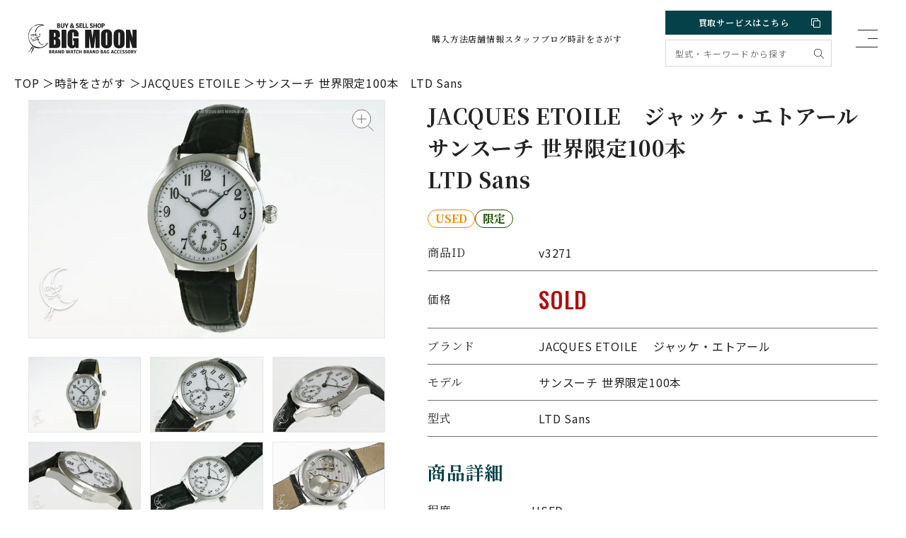

--- FILE ---
content_type: text/html; charset=UTF-8
request_url: https://www.e-bigmoon.com/v3271/
body_size: 20267
content:
<!DOCTYPE html>
<html lang="ja">

<head>
	<meta charset="UTF-8">
	<meta name="viewport" content="width=device-width, initial-scale=1.0">
	<meta http-equiv="X-UA-Compatible" content="ie=edge">
	<link rel="shortcut icon" href="/favicon.ico">
	<meta name="format-detection" content="telephone=no">
	
	<!-- Ptengine Tag -->
	<script src="https://js.ptengine.jp/6edoxzjb.js"></script>
	<!-- End Ptengine Tag -->	
	
	<link rel="preconnect" href="https://fonts.googleapis.com">
	<link rel="preconnect" href="https://fonts.gstatic.com" crossorigin>
	<link href="https://fonts.googleapis.com/css2?family=Amiri:wght@400;700&family=Noto+Sans+JP:wght@300;400;500;700;900&family=Noto+Serif+JP:wght@400;500;600;700&family=Oswald:wght@300;500&display=swap" rel="stylesheet">
	<link rel="stylesheet" href="https://www.e-bigmoon.com/wp-content/themes/bigmoon/assets/plugins/swiper-bundle.min.css" />
	<link rel="stylesheet" href="https://www.e-bigmoon.com/wp-content/themes/bigmoon/assets/plugins/lightbox/lightbox.min.css" />
	<link rel="stylesheet" href="https://www.e-bigmoon.com/wp-content/themes/bigmoon/assets/css/style.css?0532">
	<link rel="stylesheet" href="https://www.e-bigmoon.com/wp-content/themes/bigmoon/assets/css/add.css?0906">
	<script defer src="https://cdn.jsdelivr.net/npm/@alpinejs/collapse@3.x.x/dist/cdn.min.js"></script>
	<script defer src="https://cdn.jsdelivr.net/npm/alpinejs@3.x.x/dist/cdn.min.js"></script>
	<!-- Google Tag Manager -->
	<script>
	(function(w, d, s, l, i) {
		w[l] = w[l] || [];
		w[l].push({
			'gtm.start': new Date().getTime(),
			event: 'gtm.js'
		});
		var f = d.getElementsByTagName(s)[0],
			j = d.createElement(s),
			dl = l != 'dataLayer' ? '&l=' + l : '';
		j.async = true;
		j.src =
			'https://www.googletagmanager.com/gtm.js?id=' + i + dl;
		f.parentNode.insertBefore(j, f);
	})(window, document, 'script', 'dataLayer', 'GTM-P94KH7J');
	</script>
	<!-- End Google Tag Manager -->
	<!-- Google Tag Manager -->
	<script>
	(function(w, d, s, l, i) {
		w[l] = w[l] || [];
		w[l].push({
			'gtm.start': new Date().getTime(),
			event: 'gtm.js'
		});
		var f = d.getElementsByTagName(s)[0],
			j = d.createElement(s),
			dl = l != 'dataLayer' ? '&l=' + l : '';
		j.async = true;
		j.src =
			'https://www.googletagmanager.com/gtm.js?id=' + i + dl;
		f.parentNode.insertBefore(j, f);
	})(window, document, 'script', 'dataLayer', 'GTM-NVKQ5LX');
	</script>
	<!-- End Google Tag Manager -->

	<meta name='robots' content='index, follow, max-image-preview:large, max-snippet:-1, max-video-preview:-1' />

	<!-- This site is optimized with the Yoast SEO plugin v20.0 - https://yoast.com/wordpress/plugins/seo/ -->
	<title>JACQUES ETOILE ジャッケ・エトアールのサンスーチ 世界限定100本「LTD Sans」の販売なら名古屋大須の中古時計専門店ビッグムーン</title>
	<meta name="description" content="v3271 を中古で購入するならビッグムーンへお任せください。腕時計専門店が自信を持って販売するモデルがリーズナブルな価格で購入いただけます。" />
	<link rel="canonical" href="https://www.e-bigmoon.com/v3271/" />
	<meta property="og:locale" content="ja_JP" />
	<meta property="og:type" content="article" />
	<meta property="og:title" content="JACQUES ETOILE ジャッケ・エトアールのサンスーチ 世界限定100本「LTD Sans」の販売なら名古屋大須の中古時計専門店ビッグムーン" />
	<meta property="og:description" content="v3271 を中古で購入するならビッグムーンへお任せください。腕時計専門店が自信を持って販売するモデルがリーズナブルな価格で購入いただけます。" />
	<meta property="og:url" content="https://www.e-bigmoon.com/v3271/" />
	<meta property="og:site_name" content="ブランド腕時計の中古販売専門店ビッグムーン" />
	<meta property="article:published_time" content="2023-01-31T15:00:33+00:00" />
	<meta property="article:modified_time" content="2023-07-18T06:53:23+00:00" />
	<meta name="author" content="bigmoon" />
	<meta name="twitter:card" content="summary_large_image" />
	<script type="application/ld+json" class="yoast-schema-graph">{"@context":"https://schema.org","@graph":[{"@type":"WebPage","@id":"https://www.e-bigmoon.com/v3271/","url":"https://www.e-bigmoon.com/v3271/","name":"JACQUES ETOILE ジャッケ・エトアールのサンスーチ 世界限定100本「LTD Sans」の販売なら名古屋大須の中古時計専門店ビッグムーン","isPartOf":{"@id":"https://www.e-bigmoon.com/#website"},"datePublished":"2023-01-31T15:00:33+00:00","dateModified":"2023-07-18T06:53:23+00:00","author":{"@id":"https://www.e-bigmoon.com/#/schema/person/ab8772753d3cb491037da9c49fff35dc"},"description":"v3271 を中古で購入するならビッグムーンへお任せください。腕時計専門店が自信を持って販売するモデルがリーズナブルな価格で購入いただけます。","inLanguage":"ja","potentialAction":[{"@type":"ReadAction","target":["https://www.e-bigmoon.com/v3271/"]}]},{"@type":"WebSite","@id":"https://www.e-bigmoon.com/#website","url":"https://www.e-bigmoon.com/","name":"ブランド腕時計の中古販売専門店ビッグムーン","description":"","potentialAction":[{"@type":"SearchAction","target":{"@type":"EntryPoint","urlTemplate":"https://www.e-bigmoon.com/?s={search_term_string}"},"query-input":"required name=search_term_string"}],"inLanguage":"ja"},{"@type":"Person","@id":"https://www.e-bigmoon.com/#/schema/person/ab8772753d3cb491037da9c49fff35dc","name":"bigmoon","image":{"@type":"ImageObject","inLanguage":"ja","@id":"https://www.e-bigmoon.com/#/schema/person/image/","url":"https://secure.gravatar.com/avatar/26c6da73a1553347cc201a77320b551a22b1089d5253d1cbac14b2a7a6aa20f3?s=96&d=mm&r=g","contentUrl":"https://secure.gravatar.com/avatar/26c6da73a1553347cc201a77320b551a22b1089d5253d1cbac14b2a7a6aa20f3?s=96&d=mm&r=g","caption":"bigmoon"},"sameAs":["https://www.e-bigmoon.com"]}]}</script>
	<!-- / Yoast SEO plugin. -->


<link rel="alternate" title="oEmbed (JSON)" type="application/json+oembed" href="https://www.e-bigmoon.com/wp-json/oembed/1.0/embed?url=https%3A%2F%2Fwww.e-bigmoon.com%2Fv3271%2F" />
<link rel="alternate" title="oEmbed (XML)" type="text/xml+oembed" href="https://www.e-bigmoon.com/wp-json/oembed/1.0/embed?url=https%3A%2F%2Fwww.e-bigmoon.com%2Fv3271%2F&#038;format=xml" />
<style id='wp-img-auto-sizes-contain-inline-css' type='text/css'>
img:is([sizes=auto i],[sizes^="auto," i]){contain-intrinsic-size:3000px 1500px}
/*# sourceURL=wp-img-auto-sizes-contain-inline-css */
</style>
<link rel='stylesheet' id='sbi_styles-css' href='https://www.e-bigmoon.com/wp-content/plugins/instagram-feed/css/sbi-styles.min.css?ver=6.9.1' type='text/css' media='all' />
<style id='wp-emoji-styles-inline-css' type='text/css'>

	img.wp-smiley, img.emoji {
		display: inline !important;
		border: none !important;
		box-shadow: none !important;
		height: 1em !important;
		width: 1em !important;
		margin: 0 0.07em !important;
		vertical-align: -0.1em !important;
		background: none !important;
		padding: 0 !important;
	}
/*# sourceURL=wp-emoji-styles-inline-css */
</style>
<style id='classic-theme-styles-inline-css' type='text/css'>
/*! This file is auto-generated */
.wp-block-button__link{color:#fff;background-color:#32373c;border-radius:9999px;box-shadow:none;text-decoration:none;padding:calc(.667em + 2px) calc(1.333em + 2px);font-size:1.125em}.wp-block-file__button{background:#32373c;color:#fff;text-decoration:none}
/*# sourceURL=/wp-includes/css/classic-themes.min.css */
</style>
<link rel='stylesheet' id='ctf_styles-css' href='https://www.e-bigmoon.com/wp-content/plugins/custom-twitter-feeds/css/ctf-styles.min.css?ver=2.3.1' type='text/css' media='all' />
<link rel='stylesheet' id='ez-toc-css' href='https://www.e-bigmoon.com/wp-content/plugins/easy-table-of-contents/assets/css/screen.min.css?ver=2.0.72' type='text/css' media='all' />
<style id='ez-toc-inline-css' type='text/css'>
div#ez-toc-container .ez-toc-title {font-size: 120%;}div#ez-toc-container .ez-toc-title {font-weight: 500;}div#ez-toc-container ul li {font-size: 16px;}div#ez-toc-container ul li {font-weight: 500;}div#ez-toc-container nav ul ul li {font-size: 95%;}div#ez-toc-container {background: #eff2f2;border: 1px solid ;width: 100%;}div#ez-toc-container p.ez-toc-title , #ez-toc-container .ez_toc_custom_title_icon , #ez-toc-container .ez_toc_custom_toc_icon {color: #054049;}div#ez-toc-container ul.ez-toc-list a {color: #054049;}div#ez-toc-container ul.ez-toc-list a:hover {color: #196877;}div#ez-toc-container ul.ez-toc-list a:visited {color: #7c7c7c;}
.ez-toc-container-direction {direction: ltr;}.ez-toc-counter ul{counter-reset: item ;}.ez-toc-counter nav ul li a::before {content: counters(item, '.', decimal) '. ';display: inline-block;counter-increment: item;flex-grow: 0;flex-shrink: 0;margin-right: .2em; float: left; }.ez-toc-widget-direction {direction: ltr;}.ez-toc-widget-container ul{counter-reset: item ;}.ez-toc-widget-container nav ul li a::before {content: counters(item, '.', decimal) '. ';display: inline-block;counter-increment: item;flex-grow: 0;flex-shrink: 0;margin-right: .2em; float: left; }
/*# sourceURL=ez-toc-inline-css */
</style>
<style id='akismet-widget-style-inline-css' type='text/css'>

			.a-stats {
				--akismet-color-mid-green: #357b49;
				--akismet-color-white: #fff;
				--akismet-color-light-grey: #f6f7f7;

				max-width: 350px;
				width: auto;
			}

			.a-stats * {
				all: unset;
				box-sizing: border-box;
			}

			.a-stats strong {
				font-weight: 600;
			}

			.a-stats a.a-stats__link,
			.a-stats a.a-stats__link:visited,
			.a-stats a.a-stats__link:active {
				background: var(--akismet-color-mid-green);
				border: none;
				box-shadow: none;
				border-radius: 8px;
				color: var(--akismet-color-white);
				cursor: pointer;
				display: block;
				font-family: -apple-system, BlinkMacSystemFont, 'Segoe UI', 'Roboto', 'Oxygen-Sans', 'Ubuntu', 'Cantarell', 'Helvetica Neue', sans-serif;
				font-weight: 500;
				padding: 12px;
				text-align: center;
				text-decoration: none;
				transition: all 0.2s ease;
			}

			/* Extra specificity to deal with TwentyTwentyOne focus style */
			.widget .a-stats a.a-stats__link:focus {
				background: var(--akismet-color-mid-green);
				color: var(--akismet-color-white);
				text-decoration: none;
			}

			.a-stats a.a-stats__link:hover {
				filter: brightness(110%);
				box-shadow: 0 4px 12px rgba(0, 0, 0, 0.06), 0 0 2px rgba(0, 0, 0, 0.16);
			}

			.a-stats .count {
				color: var(--akismet-color-white);
				display: block;
				font-size: 1.5em;
				line-height: 1.4;
				padding: 0 13px;
				white-space: nowrap;
			}
		
/*# sourceURL=akismet-widget-style-inline-css */
</style>
<script type="text/javascript" src="https://www.e-bigmoon.com/wp-includes/js/jquery/jquery.min.js?ver=3.7.1" id="jquery-core-js"></script>
<script type="text/javascript" src="https://www.e-bigmoon.com/wp-includes/js/jquery/jquery-migrate.min.js?ver=3.4.1" id="jquery-migrate-js"></script>
<link rel="https://api.w.org/" href="https://www.e-bigmoon.com/wp-json/" /><link rel="alternate" title="JSON" type="application/json" href="https://www.e-bigmoon.com/wp-json/wp/v2/posts/13931" /><link rel="EditURI" type="application/rsd+xml" title="RSD" href="https://www.e-bigmoon.com/xmlrpc.php?rsd" />
<meta name="generator" content="WordPress 6.9" />
<link rel='shortlink' href='https://www.e-bigmoon.com/?p=13931' />
</head>

<body>
	<!-- Google Tag Manager (noscript) -->
	<noscript><iframe src="https://www.googletagmanager.com/ns.html?id=GTM-P94KH7J" height="0" width="0" style="display:none;visibility:hidden"></iframe></noscript>
	<!-- End Google Tag Manager (noscript) -->
	<!-- Google Tag Manager (noscript) -->
	<noscript><iframe src="https://www.googletagmanager.com/ns.html?id=GTM-NVKQ5LX" height="0" width="0" style="display:none;visibility:hidden"></iframe></noscript>
	<!-- End Google Tag Manager (noscript) -->
	<header class="l-hdr">
		<div class="c-inner">
			<div class="l-hdr__inner">
				<div class="l-hdr__logo">
					<a href="https://www.e-bigmoon.com/"><img src="https://www.e-bigmoon.com/wp-content/themes/bigmoon/assets/images/logo.svg" alt="BIG MOON" width="153" height="42"></a>
				</div>
				<div class="l-hdr__nav c-pc">
					<nav>
						<a href="https://www.e-bigmoon.com/buy/">購入方法</a>
						<a href="https://www.e-bigmoon.com/shop/">店舗情報</a>
						<!-- <a href="https://sell-watches.com/index.php/feedback" target="_blank">お客様の声</a> -->
						<a href="https://www.e-bigmoon.com/blog/">スタッフブログ</a>
						<a href="https://www.e-bigmoon.com/search/">時計をさがす</a>
					</nav>
				</div>
				<div class="l-hdr__lang c-sans c-pc">
					<div id="google_translate_element_pc"></div>
				</div>
				<div class="l-hdr__cv">
					<a class="sell" href="https://sell-watches.com/" target="_blank" rel="noopener noreferrer">買取サービスはこちら <img src="https://www.e-bigmoon.com/wp-content/themes/bigmoon/assets/images/icon_ex_white.svg" alt="アイコン"></a>
					<div class="search c-pc">
						<form action="https://www.e-bigmoon.com/" class="bm_keyword_search">
							<input type="hidden" name="post_type" value="post">
							<input type="text" placeholder="型式・キーワードから探す" name="s">
							<button><img src="https://www.e-bigmoon.com/wp-content/themes/bigmoon/assets/images/icon_search.svg" alt="アイコン"></button>
						</form>
					</div>
				</div>
				<button class="l-hdr__hmbbtn js-hmbbtn">
					<span></span>
					<span></span>
					<span></span>
				</button>
			</div>
		</div>
	</header>
	<div class="l-gnav js-hmb">
		<div class="l-gnav__bg js-hmbClose"></div>
		<div class="c-inner">
			<div class="l-gnav__close">
				<button class="js-hmbClose">
					<span></span>
					<span></span>
				</button>
			</div>
			<div class="l-gnav__nav">
				<nav>
					<a href="https://www.e-bigmoon.com/">TOP</a>
					<a href="https://www.e-bigmoon.com/search/">商品検索</a>
					<a href="https://www.e-bigmoon.com/buy/">購入方法</a>
					<a href="https://www.e-bigmoon.com/shop/">店舗情報</a>
					<a href="https://www.e-bigmoon.com/aboutus/">会社概要</a>
					<a href="https://www.e-bigmoon.com/information/">お問い合わせ</a>
					<!-- <a href="https://www.e-bigmoon.com/materials/">ゴールド・プラチナ買取相場</a> -->
					<!-- <a href="https://www.e-bigmoon.com/duty/">DUTY FREE免税</a> -->
					<!-- <a href="https://www.e-bigmoon.com/gallery/">ギャラリー</a> -->
					<!-- <a href="https://www.e-bigmoon.com/news/">弊社を装ったサイトについて</a> -->
					<a href="https://www.e-bigmoon.com/blog/">スタッフブログ</a>
					<a href="https://www.e-bigmoon.com/rule/">販売規約</a>
					<a href="https://www.e-bigmoon.com/rule/guarantee//">保証規定</a>
					<!-- <a href="https://www.e-bigmoon.com/privacy/">プライバシーポリシー</a> -->
					<!-- <a href="https://www.e-bigmoon.com/sitemap/">サイトマップ</a> -->
				</nav>
			</div>
			<div class="l-gnav__tel c-sp c-sans">
				<a href="tel:052-238-5080" class="tel c-sans"><img src="https://www.e-bigmoon.com/wp-content/themes/bigmoon/assets/images/icon_tel_green.svg" alt="アイコン">052-238-5080</a>
				<p>
					営業時間：10:30〜19:00<br>
					定休日：木曜日
				</p>
			</div>
		</div>
	</div>
	<div class="l-hdr-sphead c-sp">
		<div class="c-inner">
			<div id="google_translate_element_sp"></div>
			<div class="search ">
				<form action="https://www.e-bigmoon.com/" class="bm_keyword_search">
					<div>
						<input type="hidden" name="post_type" value="post">
						<input type="text" placeholder="型式・キーワードから探す" name="s">
						<button></button>
					</div>
					<a href="https://www.e-bigmoon.com/search/">こだわり条件検索</a>
				</form>
			</div>
		</div>
	</div>			<main class="l-main" id="products_detail">
			<div class="c-pankuzu">
				<ul class="c-sans">
					<li><a href="https://www.e-bigmoon.com/">TOP</a></li>
					<li><a href="https://www.e-bigmoon.com/search/">時計をさがす</a></li>

					<li><a href="/brand/jacques-etoile/">JACQUES ETOILE</a></li>					<li><a href="">サンスーチ 世界限定100本　LTD Sans</a></li>				</ul>
			</div>
			<section class="c-product_detail">
				<div class="c-inner">
					<div class="c-product_detail-flex">
						<div class="c-product_detail-flex__left">
							<h1 class="c-product_detail__title c-sp">
								JACQUES ETOILE　<span>ジャッケ・エトアール</span>								<br>サンスーチ 世界限定100本																	<br>
									LTD Sans															</h1>
							<div class="c-product_detail-images">
								<div class="c-product_detail-images__swiper">
									<div class="swiper js-productSwiper">
										<div class="swiper-wrapper">
											<div class="swiper-slide">
												<div class="c-product_detail-images__slide">
																											<a href="https://www.e-bigmoon.com/wp-content/uploads/2023/05/v3271-1.jpg" data-lightbox="product_image">
															<img src="https://www.e-bigmoon.com/wp-content/uploads/2023/05/v3271-1-1000x667.jpg" class="image js-zoom" alt="" data-zoom="https://www.e-bigmoon.com/wp-content/uploads/2023/05/v3271-1.jpg" />
														</a>
																										<img src="https://www.e-bigmoon.com/wp-content/themes/bigmoon/assets/images/icon_zoom.svg" class="zoom" alt="アイコン" width="32" height="32">
												</div>
											</div>
																																				<div class="swiper-slide">
														<div class="c-product_detail-images__slide">
																															<a href="https://www.e-bigmoon.com/wp-content/uploads/2023/05/v3271-2.jpg" data-lightbox="product_image">
																	<img src="https://www.e-bigmoon.com/wp-content/uploads/2023/05/v3271-2-1000x667.jpg" class="image js-zoom" alt="" data-zoom="https://www.e-bigmoon.com/wp-content/uploads/2023/05/v3271-2.jpg" />
																</a>
																														<img src="https://www.e-bigmoon.com/wp-content/themes/bigmoon/assets/images/icon_zoom.svg" class="zoom" alt="アイコン" width="32" height="32">
														</div>
													</div>
																									<div class="swiper-slide">
														<div class="c-product_detail-images__slide">
																															<a href="https://www.e-bigmoon.com/wp-content/uploads/2023/05/v3271-3.jpg" data-lightbox="product_image">
																	<img src="https://www.e-bigmoon.com/wp-content/uploads/2023/05/v3271-3-1000x667.jpg" class="image js-zoom" alt="" data-zoom="https://www.e-bigmoon.com/wp-content/uploads/2023/05/v3271-3.jpg" />
																</a>
																														<img src="https://www.e-bigmoon.com/wp-content/themes/bigmoon/assets/images/icon_zoom.svg" class="zoom" alt="アイコン" width="32" height="32">
														</div>
													</div>
																									<div class="swiper-slide">
														<div class="c-product_detail-images__slide">
																															<a href="https://www.e-bigmoon.com/wp-content/uploads/2023/05/v3271-4.jpg" data-lightbox="product_image">
																	<img src="https://www.e-bigmoon.com/wp-content/uploads/2023/05/v3271-4-1000x667.jpg" class="image js-zoom" alt="" data-zoom="https://www.e-bigmoon.com/wp-content/uploads/2023/05/v3271-4.jpg" />
																</a>
																														<img src="https://www.e-bigmoon.com/wp-content/themes/bigmoon/assets/images/icon_zoom.svg" class="zoom" alt="アイコン" width="32" height="32">
														</div>
													</div>
																									<div class="swiper-slide">
														<div class="c-product_detail-images__slide">
																															<a href="https://www.e-bigmoon.com/wp-content/uploads/2023/05/v3271-5.jpg" data-lightbox="product_image">
																	<img src="https://www.e-bigmoon.com/wp-content/uploads/2023/05/v3271-5-1000x667.jpg" class="image js-zoom" alt="" data-zoom="https://www.e-bigmoon.com/wp-content/uploads/2023/05/v3271-5.jpg" />
																</a>
																														<img src="https://www.e-bigmoon.com/wp-content/themes/bigmoon/assets/images/icon_zoom.svg" class="zoom" alt="アイコン" width="32" height="32">
														</div>
													</div>
																									<div class="swiper-slide">
														<div class="c-product_detail-images__slide">
																															<a href="https://www.e-bigmoon.com/wp-content/uploads/2023/05/v3271-6.jpg" data-lightbox="product_image">
																	<img src="https://www.e-bigmoon.com/wp-content/uploads/2023/05/v3271-6-1000x667.jpg" class="image js-zoom" alt="" data-zoom="https://www.e-bigmoon.com/wp-content/uploads/2023/05/v3271-6.jpg" />
																</a>
																														<img src="https://www.e-bigmoon.com/wp-content/themes/bigmoon/assets/images/icon_zoom.svg" class="zoom" alt="アイコン" width="32" height="32">
														</div>
													</div>
																									<div class="swiper-slide">
														<div class="c-product_detail-images__slide">
																															<a href="https://www.e-bigmoon.com/wp-content/uploads/2023/05/v3271-7.jpg" data-lightbox="product_image">
																	<img src="https://www.e-bigmoon.com/wp-content/uploads/2023/05/v3271-7-1000x667.jpg" class="image js-zoom" alt="" data-zoom="https://www.e-bigmoon.com/wp-content/uploads/2023/05/v3271-7.jpg" />
																</a>
																														<img src="https://www.e-bigmoon.com/wp-content/themes/bigmoon/assets/images/icon_zoom.svg" class="zoom" alt="アイコン" width="32" height="32">
														</div>
													</div>
																									<div class="swiper-slide">
														<div class="c-product_detail-images__slide">
																															<a href="https://www.e-bigmoon.com/wp-content/uploads/2023/05/v3271-8.jpg" data-lightbox="product_image">
																	<img src="https://www.e-bigmoon.com/wp-content/uploads/2023/05/v3271-8-1000x667.jpg" class="image js-zoom" alt="" data-zoom="https://www.e-bigmoon.com/wp-content/uploads/2023/05/v3271-8.jpg" />
																</a>
																														<img src="https://www.e-bigmoon.com/wp-content/themes/bigmoon/assets/images/icon_zoom.svg" class="zoom" alt="アイコン" width="32" height="32">
														</div>
													</div>
																									<div class="swiper-slide">
														<div class="c-product_detail-images__slide">
																															<a href="https://www.e-bigmoon.com/wp-content/uploads/2023/05/v3271-9.jpg" data-lightbox="product_image">
																	<img src="https://www.e-bigmoon.com/wp-content/uploads/2023/05/v3271-9-1000x667.jpg" class="image js-zoom" alt="" data-zoom="https://www.e-bigmoon.com/wp-content/uploads/2023/05/v3271-9.jpg" />
																</a>
																														<img src="https://www.e-bigmoon.com/wp-content/themes/bigmoon/assets/images/icon_zoom.svg" class="zoom" alt="アイコン" width="32" height="32">
														</div>
													</div>
																																	</div>
									</div>
									<div class="swiper-pagination c-sp"></div>
								</div>
								<div class="c-product_detail-images__thumb js-productSwiperBtn">
																			<button>
											<img class="c-ofi" src="https://www.e-bigmoon.com/wp-content/uploads/2023/05/v3271-1-1000x667.jpg" />
										</button>
																																																			<button>
													<img class="c-ofi" src="https://www.e-bigmoon.com/wp-content/uploads/2023/05/v3271-2-500x333.jpg" />
												</button>
																																												<button>
													<img class="c-ofi" src="https://www.e-bigmoon.com/wp-content/uploads/2023/05/v3271-3-500x333.jpg" />
												</button>
																																												<button>
													<img class="c-ofi" src="https://www.e-bigmoon.com/wp-content/uploads/2023/05/v3271-4-500x333.jpg" />
												</button>
																																												<button>
													<img class="c-ofi" src="https://www.e-bigmoon.com/wp-content/uploads/2023/05/v3271-5-500x333.jpg" />
												</button>
																																												<button>
													<img class="c-ofi" src="https://www.e-bigmoon.com/wp-content/uploads/2023/05/v3271-6-500x333.jpg" />
												</button>
																																												<button>
													<img class="c-ofi" src="https://www.e-bigmoon.com/wp-content/uploads/2023/05/v3271-7-500x333.jpg" />
												</button>
																																												<button>
													<img class="c-ofi" src="https://www.e-bigmoon.com/wp-content/uploads/2023/05/v3271-8-500x333.jpg" />
												</button>
																																												<button>
													<img class="c-ofi" src="https://www.e-bigmoon.com/wp-content/uploads/2023/05/v3271-9-500x333.jpg" />
												</button>
																																						</div>
							</div>
							<div class="c-product_detail-howto c-sans c-pc">
								<button class="c-product_detail-howto__title is-open js-howtoAccordionBtn">選べるお支払い方法 <span class="toggle"></span></button>
								<div class="c-product_detail-howto__cont js-howtoAccordion" style="display:none;">
									<p class="text1">下記のお支払い方法よりお選びいただけます。</p>
									<ul class="list">
										<li>・銀行振込<a href="https://www.e-bigmoon.com/buy/#payment" class="buy-link">※口座情報はこちら</a></li>
										<li>・郵便振替</li>
										<li>・代金引換</li>
										<li>・クレジットカード</li>
										<li>・ショッピングローン</li>
									</ul>
									<p class="text2">※詳細につきましては直接お問合せくださいませ。メールまたはお電話で、お客様の配送先住所、電話番号をお知らせ下さい。<br>
										※お届け時間指定、腕回りサイズ調整等のご希望がありましたら、併せてご連絡下さい。<br>
										※振込み手数料はお客様負担とさせて頂きます。</p>
									<div class="card">
										<img src="https://www.e-bigmoon.com/wp-content/themes/bigmoon/assets/images/product_card.jpg" alt="クレジットカード" width="414" height="147" loading="lazy">
									</div>
									<h3 class="title">選べる購入方法</h3>
									<p class="text3">下記の購入方法よりお選びいただけます。</p>
									<div class="list2">
										<a href="https://www.e-bigmoon.com/buy/#link1" target="_blank">店舗で購入</a>
										<a href="https://www.e-bigmoon.com/buy/#link2" target="_blank">ネットで購入</a>
										<a href="https://www.e-bigmoon.com/buy/#link3" target="_blank">電話で購入</a>
									</div>
									<p class="link">
										<a href="https://www.e-bigmoon.com/buy/" target="_blank" rel="noopener noreferrer">詳しい購入方法について<svg xmlns="http://www.w3.org/2000/svg" width="14" height="17" viewBox="0 0 14 17">
												<path id="多角形_20" data-name="多角形 20" d="M8.5,0,17,14H0Z" transform="translate(14) rotate(90)" fill="#054149" />
											</svg>
										</a>
									</p>
								</div>
							</div>
						</div>
						<div class="c-product_detail-flex__right">
							<div class="js-paneContainer">
								<h1 class="c-product_detail__title c-pc">
									JACQUES ETOILE　<span>ジャッケ・エトアール</span>									<br>サンスーチ 世界限定100本																			<br>
										LTD Sans																	</h1>
																									<div class="c-product_detail__tags">
										<span style="color:#ef8700;border-color:#ef8700">USED</span><span style="color:#1c5100;border-color:#1c5100">限定</span>									</div>
																								<div class="c-product_detail__table">
									<table>
																					<tr>
												<th>商品ID</th>
												<td class="c-sans">v3271</td>
											</tr>
																															<tr>
												<th>価格</th>
												<td class="c-sans">
													<span class="price c-oswald">SOLD</span>
												</td>
											</tr>
																																<tr>
													<th>ブランド</th>
													<td class="c-sans">
														JACQUES ETOILE　
																													ジャッケ・エトアール																											</td>
												</tr>
																															<tr>
												<th>モデル</th>
												<td class="c-sans">サンスーチ 世界限定100本</td>
											</tr>
																															<tr>
												<th>型式</th>
												<td class="c-sans">LTD Sans</td>
											</tr>
																			</table>
								</div>
							</div>
															<div class="c-product_detail__table">
									<h2 class="c-product_detail__stitle">商品詳細</h2>
									<table>
																					<tr>
												<th>
																											程度																										</th>
												<td class="c-sans">
																											USED																																							</td>
											</tr>
																					<tr>
												<th>
																											駆動																									</th>
												<td class="c-sans">
																											手巻　Cal.Unitas6376																																							</td>
											</tr>
																					<tr>
												<th>
																											材質																										</th>
												<td class="c-sans">
																											SS																																							</td>
											</tr>
																					<tr>
												<th>
																											ダイアル																									</th>
												<td class="c-sans">
																											ホワイト																																							</td>
											</tr>
																					<tr>
												<th>
																											ケース径/厚さ																									</th>
												<td class="c-sans">
																											37mm /10mm																																							</td>
											</tr>
																					<tr>
												<th>
																											風防																									</th>
												<td class="c-sans">
																											サファイヤクリスタル																																							</td>
											</tr>
																					<tr>
												<th>
																											防水																									</th>
												<td class="c-sans">
																											5気圧防水																																							</td>
											</tr>
																					<tr>
												<th>
																											ラグ幅																									</th>
												<td class="c-sans">
																											19mm　純正革ベルト、尾錠																																							</td>
											</tr>
																					<tr>
												<th>
																											付属品																									</th>
												<td class="c-sans">
																											箱・保証書(2004.10)・タグ																																							</td>
											</tr>
																					<tr>
												<th>
																											保証																									</th>
												<td class="c-sans">
																											当店6ヶ月																																							</td>
											</tr>
																					<tr>
												<th>
																											コメント																									</th>
												<td class="c-sans">
																											ドイツ人時計師クラウスヤコブ氏の独立ブランド「ジャッケ・エトアール」、手巻モデルです。ユニタス6376を搭載した限定モデルです。裏蓋SS部分に若干の小キズ(ネジ付近)・擦りキズはありますがその他目立つ様なキズはありません。																																							</td>
											</tr>
																			</table>
								</div>
																				</div>
					</div>
					
					<div class="c-product_detail-howto c-sans c-sp">
						<button class="c-product_detail-howto__title is-open js-howtoAccordionBtn">選べるお支払い方法 <span class="toggle"></span></button>
						<div class="c-product_detail-howto__cont js-howtoAccordion" style="display:none;">
							<p class="text1">下記のお支払い方法よりお選びいただけます。</p>
							<ul class="list">
								<li>・銀行振込<a href="https://www.e-bigmoon.com/buy/#payment" class="buy-link">※口座情報はこちら</a></li>
								<li>・郵便振替</li>
								<li>・代金引換</li>
								<li>・クレジットカード</li>
								<li>・ショッピングローン</li>
							</ul>
							<p class="text2">※詳細につきましては直接お問合せくださいませ。メールまたはお電話で、お客様の配送先住所、電話番号をお知らせ下さい。<br>
								※お届け時間指定、腕回りサイズ調整等のご希望がありましたら、併せてご連絡下さい。<br>
								※振込み手数料はお客様負担とさせて頂きます。</p>
							<div class="card">
								<img src="https://www.e-bigmoon.com/wp-content/themes/bigmoon/assets/images/product_card.jpg" alt="クレジットカード" width="414" height="147" loading="lazy">
							</div>
							<h3 class="title">選べる購入方法</h3>
							<p class="text3">下記の購入方法よりお選びいただけます。</p>
							<div class="list2">
								<a href="https://www.e-bigmoon.com/buy/#link1" target="_blank">店舗で購入</a>
								<a href="https://www.e-bigmoon.com/buy/#link2" target="_blank">ネットで購入</a>
								<a href="https://www.e-bigmoon.com/buy/#link3" target="_blank">電話で購入</a>
							</div>
							<p class="link">
								<a href="https://www.e-bigmoon.com/buy/" target="_blank" rel="noopener noreferrer">詳しい購入方法について<svg xmlns="http://www.w3.org/2000/svg" width="14" height="17" viewBox="0 0 14 17">
										<path id="多角形_20" data-name="多角形 20" d="M8.5,0,17,14H0Z" transform="translate(14) rotate(90)" fill="#054149" />
									</svg>
								</a>
							</p>
						</div>
					</div>
				</div>
			</section>
						<section class="p-sec01 is-brand">
				
<div class="c-inner">
  <h2 class="c-titA"> ブランドから探す </h2>
      <div class="js-brand-accordion-wrapper">
      <h3 class="search-ttl">主要ブランド</h3>
      <ul class="c-cardA js-accordionCardA js-brand-accordion">
                            <li class="c-cardA__item">
            <a href="https://www.e-bigmoon.com/brand/patek-philippe/" class="c-cardA__link">
              <div class="c-cardA__image">
                                                      <img src="https://www.e-bigmoon.com/wp-content/uploads/2023/03/v1432.jpg" alt="パテック フィリップ" width="158" height="158" loading="lazy" />
                  
                              </div>
              <div class="c-cardA__textarea">
                <h3 class="title">
                  <span class="en c-amiri">PATEK PHILIPPE</span>
                                      <span class="ja">
                      パテック・フィリップ                    </span>
                                  </h3>
              </div>
            </a>
          </li>
                            <li class="c-cardA__item">
            <a href="https://www.e-bigmoon.com/brand/audemars-piguet/" class="c-cardA__link">
              <div class="c-cardA__image">
                                                      <img src="https://www.e-bigmoon.com/wp-content/uploads/2023/03/aptest-1.jpg" alt="audemarspiguet" width="158" height="158" loading="lazy" />
                  
                              </div>
              <div class="c-cardA__textarea">
                <h3 class="title">
                  <span class="en c-amiri">AUDEMARS PIGUET</span>
                                      <span class="ja">
                      オーデマ・ピゲ                    </span>
                                  </h3>
              </div>
            </a>
          </li>
                            <li class="c-cardA__item">
            <a href="https://www.e-bigmoon.com/brand/vacheron-constantin/" class="c-cardA__link">
              <div class="c-cardA__image">
                                                      <img src="https://www.e-bigmoon.com/wp-content/uploads/2023/03/vc.jpg" alt="vacheron-constantin" width="158" height="158" loading="lazy" />
                  
                              </div>
              <div class="c-cardA__textarea">
                <h3 class="title">
                  <span class="en c-amiri">VACHERON CONSTANTIN</span>
                                      <span class="ja">
                      ヴァシュロン ・コンスタンタン                    </span>
                                  </h3>
              </div>
            </a>
          </li>
                            <li class="c-cardA__item">
            <a href="https://www.e-bigmoon.com/brand/a-lange-sohne/" class="c-cardA__link">
              <div class="c-cardA__image">
                                                      <img src="https://www.e-bigmoon.com/wp-content/uploads/2023/02/lange5.jpg" alt="" width="136" height="150" loading="lazy" />
                  
                              </div>
              <div class="c-cardA__textarea">
                <h3 class="title">
                  <span class="en c-amiri">A.LANGE&amp;SOHNE</span>
                                      <span class="ja">
                      ランゲ＆ゾーネ                    </span>
                                  </h3>
              </div>
            </a>
          </li>
                            <li class="c-cardA__item">
            <a href="https://www.e-bigmoon.com/brand/rolex/" class="c-cardA__link">
              <div class="c-cardA__image">
                                                      <img src="https://www.e-bigmoon.com/wp-content/uploads/2023/03/v2702.jpg" alt="ROLEX" width="158" height="158" loading="lazy" />
                  
                              </div>
              <div class="c-cardA__textarea">
                <h3 class="title">
                  <span class="en c-amiri">ROLEX</span>
                                      <span class="ja">
                      ロレックス                    </span>
                                  </h3>
              </div>
            </a>
          </li>
                            <li class="c-cardA__item">
            <a href="https://www.e-bigmoon.com/brand/jaeger-le-coultre/" class="c-cardA__link">
              <div class="c-cardA__image">
                                                      <img src="https://www.e-bigmoon.com/wp-content/uploads/2023/03/jaegerlecoultre.jpg" alt="ジャガールクルト" width="158" height="158" loading="lazy" />
                  
                              </div>
              <div class="c-cardA__textarea">
                <h3 class="title">
                  <span class="en c-amiri">JAEGER LE COULTRE</span>
                                      <span class="ja">
                      ジャガー・ルクルト                    </span>
                                  </h3>
              </div>
            </a>
          </li>
                            <li class="c-cardA__item">
            <a href="https://www.e-bigmoon.com/brand/panerai/" class="c-cardA__link">
              <div class="c-cardA__image">
                                                      <img src="https://www.e-bigmoon.com/wp-content/uploads/2023/03/panerai.jpg" alt="パネライ" width="158" height="158" loading="lazy" />
                  
                              </div>
              <div class="c-cardA__textarea">
                <h3 class="title">
                  <span class="en c-amiri">PANERAI</span>
                                      <span class="ja">
                      パネライ                    </span>
                                  </h3>
              </div>
            </a>
          </li>
                            <li class="c-cardA__item">
            <a href="https://www.e-bigmoon.com/brand/iwc/" class="c-cardA__link">
              <div class="c-cardA__image">
                                                      <img src="https://www.e-bigmoon.com/wp-content/uploads/2023/03/iwc_icon.jpg" alt="IWC" width="158" height="158" loading="lazy" />
                  
                              </div>
              <div class="c-cardA__textarea">
                <h3 class="title">
                  <span class="en c-amiri">IWC</span>
                                      <span class="ja">
                      アイ ダブリュー シー                    </span>
                                  </h3>
              </div>
            </a>
          </li>
                            <li class="c-cardA__item">
            <a href="https://www.e-bigmoon.com/brand/omega/" class="c-cardA__link">
              <div class="c-cardA__image">
                                                      <img src="https://www.e-bigmoon.com/wp-content/uploads/2023/04/omega.jpg" alt="オメガ" width="158" height="158" loading="lazy" />
                  
                              </div>
              <div class="c-cardA__textarea">
                <h3 class="title">
                  <span class="en c-amiri">OMEGA</span>
                                      <span class="ja">
                      オメガ                    </span>
                                  </h3>
              </div>
            </a>
          </li>
                            <li class="c-cardA__item">
            <a href="https://www.e-bigmoon.com/brand/breguet/" class="c-cardA__link">
              <div class="c-cardA__image">
                                                      <img src="https://www.e-bigmoon.com/wp-content/uploads/2023/03/breguet_icon.jpg" alt="breguet" width="158" height="158" loading="lazy" />
                  
                              </div>
              <div class="c-cardA__textarea">
                <h3 class="title">
                  <span class="en c-amiri">BREGUET</span>
                                      <span class="ja">
                      ブレゲ                    </span>
                                  </h3>
              </div>
            </a>
          </li>
                            <li class="c-cardA__item">
            <a href="https://www.e-bigmoon.com/brand/blancapain/" class="c-cardA__link">
              <div class="c-cardA__image">
                                                      <img src="https://www.e-bigmoon.com/wp-content/uploads/2023/03/blancpain.jpg" alt="BLANCPAIN" width="158" height="158" loading="lazy" />
                  
                              </div>
              <div class="c-cardA__textarea">
                <h3 class="title">
                  <span class="en c-amiri">BLANCPAIN</span>
                                      <span class="ja">
                      ブランパン                    </span>
                                  </h3>
              </div>
            </a>
          </li>
                            <li class="c-cardA__item">
            <a href="https://www.e-bigmoon.com/brand/breitling/" class="c-cardA__link">
              <div class="c-cardA__image">
                                                      <img src="https://www.e-bigmoon.com/wp-content/uploads/2023/03/breitling.jpg" alt="ブライトリング" width="158" height="158" loading="lazy" />
                  
                              </div>
              <div class="c-cardA__textarea">
                <h3 class="title">
                  <span class="en c-amiri">BREITLING</span>
                                      <span class="ja">
                      ブライトリング                    </span>
                                  </h3>
              </div>
            </a>
          </li>
                            <li class="c-cardA__item">
            <a href="https://www.e-bigmoon.com/brand/hublot/" class="c-cardA__link">
              <div class="c-cardA__image">
                                                      <img src="https://www.e-bigmoon.com/wp-content/uploads/2023/04/hublot.jpg" alt="ウブロ" width="158" height="158" loading="lazy" />
                  
                              </div>
              <div class="c-cardA__textarea">
                <h3 class="title">
                  <span class="en c-amiri">HUBLOT</span>
                                      <span class="ja">
                      ウブロ                    </span>
                                  </h3>
              </div>
            </a>
          </li>
                            <li class="c-cardA__item">
            <a href="https://www.e-bigmoon.com/brand/zenith/" class="c-cardA__link">
              <div class="c-cardA__image">
                                                      <img src="https://www.e-bigmoon.com/wp-content/uploads/2023/04/zenith.jpg" alt="ゼニス" width="158" height="158" loading="lazy" />
                  
                              </div>
              <div class="c-cardA__textarea">
                <h3 class="title">
                  <span class="en c-amiri">ZENITH</span>
                                      <span class="ja">
                      ゼニス                    </span>
                                  </h3>
              </div>
            </a>
          </li>
                            <li class="c-cardA__item">
            <a href="https://www.e-bigmoon.com/brand/tag-heuer/" class="c-cardA__link">
              <div class="c-cardA__image">
                                                      <img src="https://www.e-bigmoon.com/wp-content/uploads/2023/04/cbg2010.jpg" alt="タグ・ホイヤー" width="158" height="158" loading="lazy" />
                  
                              </div>
              <div class="c-cardA__textarea">
                <h3 class="title">
                  <span class="en c-amiri">TAG HEUER</span>
                                      <span class="ja">
                      タグ・ホイヤー                    </span>
                                  </h3>
              </div>
            </a>
          </li>
                            <li class="c-cardA__item">
            <a href="https://www.e-bigmoon.com/brand/tudor/" class="c-cardA__link">
              <div class="c-cardA__image">
                                                      <img src="https://www.e-bigmoon.com/wp-content/uploads/2023/03/tudor2.jpg" alt="tudor" width="158" height="158" loading="lazy" />
                  
                              </div>
              <div class="c-cardA__textarea">
                <h3 class="title">
                  <span class="en c-amiri">TUDOR</span>
                                      <span class="ja">
                      チューダー                    </span>
                                  </h3>
              </div>
            </a>
          </li>
                            <li class="c-cardA__item">
            <a href="https://www.e-bigmoon.com/brand/girard-perregaux/" class="c-cardA__link">
              <div class="c-cardA__image">
                                                      <img src="https://www.e-bigmoon.com/wp-content/uploads/2023/03/gp_icon.jpg" alt="girard-perregaux" width="158" height="158" loading="lazy" />
                  
                              </div>
              <div class="c-cardA__textarea">
                <h3 class="title">
                  <span class="en c-amiri">GIRARD PERREGAUX</span>
                                      <span class="ja">
                      ジラール・ペルゴ                    </span>
                                  </h3>
              </div>
            </a>
          </li>
                            <li class="c-cardA__item">
            <a href="https://www.e-bigmoon.com/brand/ulysse-nardin/" class="c-cardA__link">
              <div class="c-cardA__image">
                                                      <img src="https://www.e-bigmoon.com/wp-content/uploads/2023/03/ulyssenardin_icon.jpg" alt="ulyssenardin" width="158" height="158" loading="lazy" />
                  
                              </div>
              <div class="c-cardA__textarea">
                <h3 class="title">
                  <span class="en c-amiri">ULYSSE NARDIN</span>
                                      <span class="ja">
                      ユリスナルダン                    </span>
                                  </h3>
              </div>
            </a>
          </li>
                            <li class="c-cardA__item">
            <a href="https://www.e-bigmoon.com/brand/bellross/" class="c-cardA__link">
              <div class="c-cardA__image">
                                                      <img src="https://www.e-bigmoon.com/wp-content/uploads/2023/03/bellross_icon.jpg" alt="bell&ross" width="158" height="158" loading="lazy" />
                  
                              </div>
              <div class="c-cardA__textarea">
                <h3 class="title">
                  <span class="en c-amiri">BELL＆ROSS</span>
                                      <span class="ja">
                      ベル＆ロス                    </span>
                                  </h3>
              </div>
            </a>
          </li>
                            <li class="c-cardA__item">
            <a href="https://www.e-bigmoon.com/brand/sinn/" class="c-cardA__link">
              <div class="c-cardA__image">
                                                      <img src="https://www.e-bigmoon.com/wp-content/uploads/2023/03/sinn_icon.jpg" alt="sinn" width="158" height="158" loading="lazy" />
                  
                              </div>
              <div class="c-cardA__textarea">
                <h3 class="title">
                  <span class="en c-amiri">SINN</span>
                                      <span class="ja">
                      ジン                    </span>
                                  </h3>
              </div>
            </a>
          </li>
                            <li class="c-cardA__item">
            <a href="https://www.e-bigmoon.com/brand/cartier/" class="c-cardA__link">
              <div class="c-cardA__image">
                                                      <img src="https://www.e-bigmoon.com/wp-content/uploads/2023/04/w51008q3.jpg" alt="カルティエ" width="158" height="158" loading="lazy" />
                  
                              </div>
              <div class="c-cardA__textarea">
                <h3 class="title">
                  <span class="en c-amiri">CARTIER</span>
                                      <span class="ja">
                      カルティエ                    </span>
                                  </h3>
              </div>
            </a>
          </li>
                            <li class="c-cardA__item">
            <a href="https://www.e-bigmoon.com/brand/chanel/" class="c-cardA__link">
              <div class="c-cardA__image">
                                                      <img src="https://www.e-bigmoon.com/wp-content/uploads/2023/04/chanel.jpg" alt="chanel" width="158" height="158" loading="lazy" />
                  
                              </div>
              <div class="c-cardA__textarea">
                <h3 class="title">
                  <span class="en c-amiri">CHANEL</span>
                                      <span class="ja">
                      シャネル                    </span>
                                  </h3>
              </div>
            </a>
          </li>
                            <li class="c-cardA__item">
            <a href="https://www.e-bigmoon.com/brand/chopard/" class="c-cardA__link">
              <div class="c-cardA__image">
                                                      <img src="https://www.e-bigmoon.com/wp-content/uploads/2023/03/chopard.jpg" alt="Chopard" width="158" height="158" loading="lazy" />
                  
                              </div>
              <div class="c-cardA__textarea">
                <h3 class="title">
                  <span class="en c-amiri">CHOPARD</span>
                                      <span class="ja">
                      ショパール                    </span>
                                  </h3>
              </div>
            </a>
          </li>
                            <li class="c-cardA__item">
            <a href="https://www.e-bigmoon.com/brand/seiko/" class="c-cardA__link">
              <div class="c-cardA__image">
                                                      <img src="https://www.e-bigmoon.com/wp-content/uploads/2023/03/seiko.jpg" alt="seiko" width="158" height="158" loading="lazy" />
                  
                              </div>
              <div class="c-cardA__textarea">
                <h3 class="title">
                  <span class="en c-amiri">SEIKO</span>
                                      <span class="ja">
                      セイコー                    </span>
                                  </h3>
              </div>
            </a>
          </li>
                            <li class="c-cardA__item">
            <a href="https://www.e-bigmoon.com/brand/glashutte-original/" class="c-cardA__link">
              <div class="c-cardA__image">
                                                      <img src="https://www.e-bigmoon.com/wp-content/uploads/2023/03/go.jpg" alt="glashutte orijinal" width="158" height="158" loading="lazy" />
                  
                              </div>
              <div class="c-cardA__textarea">
                <h3 class="title">
                  <span class="en c-amiri">GLASHUTTE ORIGINAL</span>
                                      <span class="ja">
                      グラスヒュッテ・オリジナル                    </span>
                                  </h3>
              </div>
            </a>
          </li>
                            <li class="c-cardA__item">
            <a href="https://www.e-bigmoon.com/brand/chronoswiss/" class="c-cardA__link">
              <div class="c-cardA__image">
                                                      <img src="https://www.e-bigmoon.com/wp-content/uploads/2023/03/chronoswiss.jpg" alt="chronoswiss" width="158" height="158" loading="lazy" />
                  
                              </div>
              <div class="c-cardA__textarea">
                <h3 class="title">
                  <span class="en c-amiri">CHRONOSWISS</span>
                                      <span class="ja">
                      クロノスイス                    </span>
                                  </h3>
              </div>
            </a>
          </li>
                            <li class="c-cardA__item">
            <a href="https://www.e-bigmoon.com/brand/alain-silberstein/" class="c-cardA__link">
              <div class="c-cardA__image">
                                                      <img src="https://www.e-bigmoon.com/wp-content/uploads/2023/03/alain.jpg" alt="alain silberstein" width="158" height="158" loading="lazy" />
                  
                              </div>
              <div class="c-cardA__textarea">
                <h3 class="title">
                  <span class="en c-amiri">ALAIN SILBERSTEIN　</span>
                                      <span class="ja">
                      アラン・シルベスタイン                    </span>
                                  </h3>
              </div>
            </a>
          </li>
                            <li class="c-cardA__item">
            <a href="https://www.e-bigmoon.com/brand/citizen/" class="c-cardA__link">
              <div class="c-cardA__image">
                                                      <img src="https://www.e-bigmoon.com/wp-content/uploads/2023/03/citizen.jpg" alt="citizen" width="158" height="158" loading="lazy" />
                  
                              </div>
              <div class="c-cardA__textarea">
                <h3 class="title">
                  <span class="en c-amiri">CITIZEN</span>
                                      <span class="ja">
                      シチズン                    </span>
                                  </h3>
              </div>
            </a>
          </li>
              </ul>
      <div class="p-sec01__btn">
        <button class="c-btnD c-sans js-brand-accordion-button">
          <span class="toggle"></span>
          <span class="text">もっと見る</span>
        </button>
      </div>
    </div>
  
  <div class="js-brand-accordion-wrapper">
    <h3 class="search-ttl">A〜Z順</h3>
    <ul class="c-cardA js-accordionCardA js-brand-accordion">
                    <li class="c-cardA__item">
          <a href="https://www.e-bigmoon.com/brand/a-lange-sohne/" class="c-cardA__link">
            <div class="c-cardA__image">
                                                <img src="https://www.e-bigmoon.com/wp-content/uploads/2023/02/lange5.jpg" alt="" width="136" height="150" loading="lazy" />
                
                          </div>
            <div class="c-cardA__textarea">
              <h3 class="title">
                <span class="en c-amiri">A.LANGE&amp;SOHNE</span>
                                  <span class="ja">
                    ランゲ＆ゾーネ                  </span>
                              </h3>
            </div>
          </a>
        </li>
              <li class="c-cardA__item">
          <a href="https://www.e-bigmoon.com/brand/airain/" class="c-cardA__link">
            <div class="c-cardA__image">
                                                <img src="https://www.e-bigmoon.com/wp-content/uploads/2025/05/38fb0c46034b503bd3cd00f945e0dc1a.jpg" alt="" width="158" height="158" loading="lazy" />
                
                          </div>
            <div class="c-cardA__textarea">
              <h3 class="title">
                <span class="en c-amiri">AIRAIN</span>
                                  <span class="ja">
                    エイレン                  </span>
                              </h3>
            </div>
          </a>
        </li>
              <li class="c-cardA__item">
          <a href="https://www.e-bigmoon.com/brand/alain-silberstein/" class="c-cardA__link">
            <div class="c-cardA__image">
                                                <img src="https://www.e-bigmoon.com/wp-content/uploads/2023/03/alain.jpg" alt="alain silberstein" width="158" height="158" loading="lazy" />
                
                          </div>
            <div class="c-cardA__textarea">
              <h3 class="title">
                <span class="en c-amiri">ALAIN SILBERSTEIN　</span>
                                  <span class="ja">
                    アラン・シルベスタイン                  </span>
                              </h3>
            </div>
          </a>
        </li>
              <li class="c-cardA__item">
          <a href="https://www.e-bigmoon.com/brand/antoine-preziuso/" class="c-cardA__link">
            <div class="c-cardA__image">
                                                <img src="https://www.e-bigmoon.com/wp-content/uploads/2023/04/antoine-preziuso.jpg" alt="アントワーヌ・プレジウソ" width="158" height="158" loading="lazy" />
                
                          </div>
            <div class="c-cardA__textarea">
              <h3 class="title">
                <span class="en c-amiri">ANTOINE PREZIUSO</span>
                                  <span class="ja">
                    アントワーヌ・プレジウソ                  </span>
                              </h3>
            </div>
          </a>
        </li>
              <li class="c-cardA__item">
          <a href="https://www.e-bigmoon.com/brand/arnold-son/" class="c-cardA__link">
            <div class="c-cardA__image">
                                                <img src="https://www.e-bigmoon.com/wp-content/uploads/2023/05/arnoldandson.jpg" alt="アーノルド&サン" width="158" height="158" loading="lazy" />
                
                          </div>
            <div class="c-cardA__textarea">
              <h3 class="title">
                <span class="en c-amiri">ARNOLD &amp; SON</span>
                                  <span class="ja">
                    アーノルド&サン                  </span>
                              </h3>
            </div>
          </a>
        </li>
              <li class="c-cardA__item">
          <a href="https://www.e-bigmoon.com/brand/audemars-piguet/" class="c-cardA__link">
            <div class="c-cardA__image">
                                                <img src="https://www.e-bigmoon.com/wp-content/uploads/2023/03/aptest-1.jpg" alt="audemarspiguet" width="158" height="158" loading="lazy" />
                
                          </div>
            <div class="c-cardA__textarea">
              <h3 class="title">
                <span class="en c-amiri">AUDEMARS PIGUET</span>
                                  <span class="ja">
                    オーデマ・ピゲ                  </span>
                              </h3>
            </div>
          </a>
        </li>
              <li class="c-cardA__item">
          <a href="https://www.e-bigmoon.com/brand/azimuth/" class="c-cardA__link">
            <div class="c-cardA__image">
                                                <img src="https://www.e-bigmoon.com/wp-content/uploads/2025/05/465ceb70eb3fd9cce3c79e8cf7a1b35e.jpg" alt="" width="158" height="158" loading="lazy" />
                
                          </div>
            <div class="c-cardA__textarea">
              <h3 class="title">
                <span class="en c-amiri">AZIMUTH</span>
                                  <span class="ja">
                    アジムート                  </span>
                              </h3>
            </div>
          </a>
        </li>
              <li class="c-cardA__item">
          <a href="https://www.e-bigmoon.com/brand/ball-watch/" class="c-cardA__link">
            <div class="c-cardA__image">
                                                <img src="https://www.e-bigmoon.com/wp-content/uploads/2023/05/ball.jpg" alt="ボール・ウォッチ" width="158" height="158" loading="lazy" />
                
                          </div>
            <div class="c-cardA__textarea">
              <h3 class="title">
                <span class="en c-amiri">BALL WATCH</span>
                                  <span class="ja">
                    ボール・ウォッチ                  </span>
                              </h3>
            </div>
          </a>
        </li>
              <li class="c-cardA__item">
          <a href="https://www.e-bigmoon.com/brand/baltic-watches/" class="c-cardA__link">
            <div class="c-cardA__image">
                                                <img src="https://www.e-bigmoon.com/wp-content/uploads/2024/05/baltic.jpg" alt="BALTIC WATCHES" width="158" height="158" loading="lazy" />
                
                          </div>
            <div class="c-cardA__textarea">
              <h3 class="title">
                <span class="en c-amiri">BALTIC WATCHES</span>
                                  <span class="ja">
                    バルティック ウォッチ                  </span>
                              </h3>
            </div>
          </a>
        </li>
              <li class="c-cardA__item">
          <a href="https://www.e-bigmoon.com/brand/baumemercier/" class="c-cardA__link">
            <div class="c-cardA__image">
                                                <img src="https://www.e-bigmoon.com/wp-content/uploads/2023/04/baume-et-mercier.jpg" alt="ボーム＆メルシエ" width="158" height="158" loading="lazy" />
                
                          </div>
            <div class="c-cardA__textarea">
              <h3 class="title">
                <span class="en c-amiri">BAUME&amp;MERCIER</span>
                                  <span class="ja">
                    ボーム＆メルシエ                  </span>
                              </h3>
            </div>
          </a>
        </li>
              <li class="c-cardA__item">
          <a href="https://www.e-bigmoon.com/brand/bellross/" class="c-cardA__link">
            <div class="c-cardA__image">
                                                <img src="https://www.e-bigmoon.com/wp-content/uploads/2023/03/bellross_icon.jpg" alt="bell&ross" width="158" height="158" loading="lazy" />
                
                          </div>
            <div class="c-cardA__textarea">
              <h3 class="title">
                <span class="en c-amiri">BELL＆ROSS</span>
                                  <span class="ja">
                    ベル＆ロス                  </span>
                              </h3>
            </div>
          </a>
        </li>
              <li class="c-cardA__item">
          <a href="https://www.e-bigmoon.com/brand/blancapain/" class="c-cardA__link">
            <div class="c-cardA__image">
                                                <img src="https://www.e-bigmoon.com/wp-content/uploads/2023/03/blancpain.jpg" alt="BLANCPAIN" width="158" height="158" loading="lazy" />
                
                          </div>
            <div class="c-cardA__textarea">
              <h3 class="title">
                <span class="en c-amiri">BLANCPAIN</span>
                                  <span class="ja">
                    ブランパン                  </span>
                              </h3>
            </div>
          </a>
        </li>
              <li class="c-cardA__item">
          <a href="https://www.e-bigmoon.com/brand/boldr-supply-company/" class="c-cardA__link">
            <div class="c-cardA__image">
                                                <img src="https://www.e-bigmoon.com/wp-content/uploads/2023/04/boldr-supply-company.jpg" alt="ボルダー・サプライ・カンパニー" width="158" height="158" loading="lazy" />
                
                          </div>
            <div class="c-cardA__textarea">
              <h3 class="title">
                <span class="en c-amiri">BOLDR Supply Company</span>
                                  <span class="ja">
                    ボルダー・サプライ・カンパニー                  </span>
                              </h3>
            </div>
          </a>
        </li>
              <li class="c-cardA__item">
          <a href="https://www.e-bigmoon.com/brand/bovet/" class="c-cardA__link">
            <div class="c-cardA__image">
                                                <img src="https://www.e-bigmoon.com/wp-content/uploads/2023/04/bovet.jpg" alt="ボヴェ" width="158" height="158" loading="lazy" />
                
                          </div>
            <div class="c-cardA__textarea">
              <h3 class="title">
                <span class="en c-amiri">BOVET</span>
                                  <span class="ja">
                    ボヴェ                  </span>
                              </h3>
            </div>
          </a>
        </li>
              <li class="c-cardA__item">
          <a href="https://www.e-bigmoon.com/brand/breguet/" class="c-cardA__link">
            <div class="c-cardA__image">
                                                <img src="https://www.e-bigmoon.com/wp-content/uploads/2023/03/breguet_icon.jpg" alt="breguet" width="158" height="158" loading="lazy" />
                
                          </div>
            <div class="c-cardA__textarea">
              <h3 class="title">
                <span class="en c-amiri">BREGUET</span>
                                  <span class="ja">
                    ブレゲ                  </span>
                              </h3>
            </div>
          </a>
        </li>
              <li class="c-cardA__item">
          <a href="https://www.e-bigmoon.com/brand/breitling/" class="c-cardA__link">
            <div class="c-cardA__image">
                                                <img src="https://www.e-bigmoon.com/wp-content/uploads/2023/03/breitling.jpg" alt="ブライトリング" width="158" height="158" loading="lazy" />
                
                          </div>
            <div class="c-cardA__textarea">
              <h3 class="title">
                <span class="en c-amiri">BREITLING</span>
                                  <span class="ja">
                    ブライトリング                  </span>
                              </h3>
            </div>
          </a>
        </li>
              <li class="c-cardA__item">
          <a href="https://www.e-bigmoon.com/brand/bruno-sohnle-glashutte/" class="c-cardA__link">
            <div class="c-cardA__image">
                                                <img src="https://www.e-bigmoon.com/wp-content/uploads/2023/04/bruno-sohnle-glashutte.jpg" alt="ブルーノ・ゾンレー・ グラスヒュッテ" width="158" height="158" loading="lazy" />
                
                          </div>
            <div class="c-cardA__textarea">
              <h3 class="title">
                <span class="en c-amiri">BRUNO SOHNLE Glashutte</span>
                                  <span class="ja">
                    ブルーノ・ゾンレー・ グラスヒュッテ                  </span>
                              </h3>
            </div>
          </a>
        </li>
              <li class="c-cardA__item">
          <a href="https://www.e-bigmoon.com/brand/bulova/" class="c-cardA__link">
            <div class="c-cardA__image">
                                                <img src="https://www.e-bigmoon.com/wp-content/uploads/2025/01/82bd311092b1762df829b96e9580bbb7.jpg" alt="" width="316" height="316" loading="lazy" />
                
                          </div>
            <div class="c-cardA__textarea">
              <h3 class="title">
                <span class="en c-amiri">BULOVA</span>
                                  <span class="ja">
                    ブローバ                  </span>
                              </h3>
            </div>
          </a>
        </li>
              <li class="c-cardA__item">
          <a href="https://www.e-bigmoon.com/brand/bvlgari/" class="c-cardA__link">
            <div class="c-cardA__image">
                                                <img src="https://www.e-bigmoon.com/wp-content/uploads/2023/01/818715d96a001aafcaad06eb831bfb46.jpg" alt="" width="118" height="130" loading="lazy" />
                
                          </div>
            <div class="c-cardA__textarea">
              <h3 class="title">
                <span class="en c-amiri">BVLGARI</span>
                                  <span class="ja">
                    ブルガリ                  </span>
                              </h3>
            </div>
          </a>
        </li>
              <li class="c-cardA__item">
          <a href="https://www.e-bigmoon.com/brand/carl-f-bucherer/" class="c-cardA__link">
            <div class="c-cardA__image">
                                                <img src="https://www.e-bigmoon.com/wp-content/uploads/2024/01/00.10908.08.13.01.jpg" alt="カール F. ブヘラ" width="158" height="158" loading="lazy" />
                
                          </div>
            <div class="c-cardA__textarea">
              <h3 class="title">
                <span class="en c-amiri">CARL F. BUCHERER</span>
                                  <span class="ja">
                    カール F. ブヘラ                  </span>
                              </h3>
            </div>
          </a>
        </li>
              <li class="c-cardA__item">
          <a href="https://www.e-bigmoon.com/brand/cartier/" class="c-cardA__link">
            <div class="c-cardA__image">
                                                <img src="https://www.e-bigmoon.com/wp-content/uploads/2023/04/w51008q3.jpg" alt="カルティエ" width="158" height="158" loading="lazy" />
                
                          </div>
            <div class="c-cardA__textarea">
              <h3 class="title">
                <span class="en c-amiri">CARTIER</span>
                                  <span class="ja">
                    カルティエ                  </span>
                              </h3>
            </div>
          </a>
        </li>
              <li class="c-cardA__item">
          <a href="https://www.e-bigmoon.com/brand/casio/" class="c-cardA__link">
            <div class="c-cardA__image">
                                                <img src="https://www.e-bigmoon.com/wp-content/uploads/2023/03/casio.jpg" alt="casio" width="158" height="158" loading="lazy" />
                
                          </div>
            <div class="c-cardA__textarea">
              <h3 class="title">
                <span class="en c-amiri">CASIO</span>
                                  <span class="ja">
                    カシオ                  </span>
                              </h3>
            </div>
          </a>
        </li>
              <li class="c-cardA__item">
          <a href="https://www.e-bigmoon.com/brand/cedric-johner/" class="c-cardA__link">
            <div class="c-cardA__image">
                                                <img src="https://www.e-bigmoon.com/wp-content/uploads/2025/12/94e3a708adff1c4d60f2412a1aa15498.jpg" alt="" width="158" height="158" loading="lazy" />
                
                          </div>
            <div class="c-cardA__textarea">
              <h3 class="title">
                <span class="en c-amiri">CEDRIC JOHNER</span>
                                  <span class="ja">
                    セドリックジョナー                   </span>
                              </h3>
            </div>
          </a>
        </li>
              <li class="c-cardA__item">
          <a href="https://www.e-bigmoon.com/brand/chanel/" class="c-cardA__link">
            <div class="c-cardA__image">
                                                <img src="https://www.e-bigmoon.com/wp-content/uploads/2023/04/chanel.jpg" alt="chanel" width="158" height="158" loading="lazy" />
                
                          </div>
            <div class="c-cardA__textarea">
              <h3 class="title">
                <span class="en c-amiri">CHANEL</span>
                                  <span class="ja">
                    シャネル                  </span>
                              </h3>
            </div>
          </a>
        </li>
              <li class="c-cardA__item">
          <a href="https://www.e-bigmoon.com/brand/chopard/" class="c-cardA__link">
            <div class="c-cardA__image">
                                                <img src="https://www.e-bigmoon.com/wp-content/uploads/2023/03/chopard.jpg" alt="Chopard" width="158" height="158" loading="lazy" />
                
                          </div>
            <div class="c-cardA__textarea">
              <h3 class="title">
                <span class="en c-amiri">CHOPARD</span>
                                  <span class="ja">
                    ショパール                  </span>
                              </h3>
            </div>
          </a>
        </li>
              <li class="c-cardA__item">
          <a href="https://www.e-bigmoon.com/brand/christopher-ward/" class="c-cardA__link">
            <div class="c-cardA__image">
                                                <img src="https://www.e-bigmoon.com/wp-content/uploads/2025/12/db9d92df2f193dd86d887c6faab84a36.jpg" alt="" width="158" height="158" loading="lazy" />
                
                          </div>
            <div class="c-cardA__textarea">
              <h3 class="title">
                <span class="en c-amiri">CHRISTOPHER WARD</span>
                                  <span class="ja">
                    クリストファー・ウォード                  </span>
                              </h3>
            </div>
          </a>
        </li>
              <li class="c-cardA__item">
          <a href="https://www.e-bigmoon.com/brand/chrono-tokyo/" class="c-cardA__link">
            <div class="c-cardA__image">
                                                <img src="https://www.e-bigmoon.com/wp-content/uploads/2023/04/chrono-tokyo.jpg" alt="クロノトウキョウ" width="158" height="158" loading="lazy" />
                
                          </div>
            <div class="c-cardA__textarea">
              <h3 class="title">
                <span class="en c-amiri">CHRONO TOKYO</span>
                                  <span class="ja">
                    クロノトウキョウ                  </span>
                              </h3>
            </div>
          </a>
        </li>
              <li class="c-cardA__item">
          <a href="https://www.e-bigmoon.com/brand/chronoswiss/" class="c-cardA__link">
            <div class="c-cardA__image">
                                                <img src="https://www.e-bigmoon.com/wp-content/uploads/2023/03/chronoswiss.jpg" alt="chronoswiss" width="158" height="158" loading="lazy" />
                
                          </div>
            <div class="c-cardA__textarea">
              <h3 class="title">
                <span class="en c-amiri">CHRONOSWISS</span>
                                  <span class="ja">
                    クロノスイス                  </span>
                              </h3>
            </div>
          </a>
        </li>
              <li class="c-cardA__item">
          <a href="https://www.e-bigmoon.com/brand/citizen/" class="c-cardA__link">
            <div class="c-cardA__image">
                                                <img src="https://www.e-bigmoon.com/wp-content/uploads/2023/03/citizen.jpg" alt="citizen" width="158" height="158" loading="lazy" />
                
                          </div>
            <div class="c-cardA__textarea">
              <h3 class="title">
                <span class="en c-amiri">CITIZEN</span>
                                  <span class="ja">
                    シチズン                  </span>
                              </h3>
            </div>
          </a>
        </li>
              <li class="c-cardA__item">
          <a href="https://www.e-bigmoon.com/brand/cuervoy-sobrinos/" class="c-cardA__link">
            <div class="c-cardA__image">
                                                <img src="https://www.e-bigmoon.com/wp-content/uploads/2023/05/cuervoy_sobrinos.jpg" alt="クエルボ・イソブリノス" width="158" height="158" loading="lazy" />
                
                          </div>
            <div class="c-cardA__textarea">
              <h3 class="title">
                <span class="en c-amiri">CUERVOY SOBRINOS</span>
                                  <span class="ja">
                    クエルボ・イソブリノス                  </span>
                              </h3>
            </div>
          </a>
        </li>
              <li class="c-cardA__item">
          <a href="https://www.e-bigmoon.com/brand/cvstos/" class="c-cardA__link">
            <div class="c-cardA__image">
                                                <img src="https://www.e-bigmoon.com/wp-content/uploads/2023/04/cvstos.jpg" alt="クストス" width="158" height="158" loading="lazy" />
                
                          </div>
            <div class="c-cardA__textarea">
              <h3 class="title">
                <span class="en c-amiri">CVSTOS</span>
                                  <span class="ja">
                    クストス                  </span>
                              </h3>
            </div>
          </a>
        </li>
              <li class="c-cardA__item">
          <a href="https://www.e-bigmoon.com/brand/cyrus/" class="c-cardA__link">
            <div class="c-cardA__image">
                                                <img src="https://www.e-bigmoon.com/wp-content/uploads/2025/08/d5c881fbd9dfaac2157f7e5787f4c9cc.jpg" alt="" width="158" height="158" loading="lazy" />
                
                          </div>
            <div class="c-cardA__textarea">
              <h3 class="title">
                <span class="en c-amiri">CYRUS</span>
                                  <span class="ja">
                    サイラス                  </span>
                              </h3>
            </div>
          </a>
        </li>
              <li class="c-cardA__item">
          <a href="https://www.e-bigmoon.com/brand/czapek/" class="c-cardA__link">
            <div class="c-cardA__image">
                                                <img src="https://www.e-bigmoon.com/wp-content/uploads/2023/07/czapek.jpg" alt="czapek" width="158" height="158" loading="lazy" />
                
                          </div>
            <div class="c-cardA__textarea">
              <h3 class="title">
                <span class="en c-amiri">CZAPEK</span>
                                  <span class="ja">
                    チャペック                  </span>
                              </h3>
            </div>
          </a>
        </li>
              <li class="c-cardA__item">
          <a href="https://www.e-bigmoon.com/brand/d-dornbluthsohn/" class="c-cardA__link">
            <div class="c-cardA__image">
                                                <img src="https://www.e-bigmoon.com/wp-content/uploads/2025/01/2a7caaa94e256f1b04afa6e3568684ae.jpg" alt="" width="158" height="158" loading="lazy" />
                
                          </div>
            <div class="c-cardA__textarea">
              <h3 class="title">
                <span class="en c-amiri">D. DORNBLÜTH&amp;SOHN</span>
                                  <span class="ja">
                    D.ドルンブルート＆ゾーン                  </span>
                              </h3>
            </div>
          </a>
        </li>
              <li class="c-cardA__item">
          <a href="https://www.e-bigmoon.com/brand/damasko/" class="c-cardA__link">
            <div class="c-cardA__image">
                                                <img src="https://www.e-bigmoon.com/wp-content/uploads/2024/04/damasko.jpg" alt="damasko" width="158" height="158" loading="lazy" />
                
                          </div>
            <div class="c-cardA__textarea">
              <h3 class="title">
                <span class="en c-amiri">DAMASKO</span>
                                  <span class="ja">
                    ダマスコ                  </span>
                              </h3>
            </div>
          </a>
        </li>
              <li class="c-cardA__item">
          <a href="https://www.e-bigmoon.com/brand/daniel-roth/" class="c-cardA__link">
            <div class="c-cardA__image">
                                                <img src="https://www.e-bigmoon.com/wp-content/uploads/2023/04/daniel-roth.jpg" alt="ダニエル・ロート" width="158" height="158" loading="lazy" />
                
                          </div>
            <div class="c-cardA__textarea">
              <h3 class="title">
                <span class="en c-amiri">DANIEL ROTH</span>
                                  <span class="ja">
                    ダニエル・ロート                  </span>
                              </h3>
            </div>
          </a>
        </li>
              <li class="c-cardA__item">
          <a href="https://www.e-bigmoon.com/brand/davosa/" class="c-cardA__link">
            <div class="c-cardA__image">
                                                <img src="https://www.e-bigmoon.com/wp-content/uploads/2024/04/davosa.jpg" alt="davosa" width="158" height="158" loading="lazy" />
                
                          </div>
            <div class="c-cardA__textarea">
              <h3 class="title">
                <span class="en c-amiri">DAVOSA</span>
                                  <span class="ja">
                    ダボサ                  </span>
                              </h3>
            </div>
          </a>
        </li>
              <li class="c-cardA__item">
          <a href="https://www.e-bigmoon.com/brand/dubeyschaldenbrand/" class="c-cardA__link">
            <div class="c-cardA__image">
                                                <img src="https://www.e-bigmoon.com/wp-content/uploads/2025/08/93d95f6a265917b05fcc8241fedf0a0f.jpg" alt="" width="158" height="158" loading="lazy" />
                
                          </div>
            <div class="c-cardA__textarea">
              <h3 class="title">
                <span class="en c-amiri">DUBEY&amp;SCHALDENBRAND</span>
                                  <span class="ja">
                    ダービー&シャルデンブラン                  </span>
                              </h3>
            </div>
          </a>
        </li>
              <li class="c-cardA__item">
          <a href="https://www.e-bigmoon.com/brand/e-c-w/" class="c-cardA__link">
            <div class="c-cardA__image">
                                                <img src="https://www.e-bigmoon.com/wp-content/uploads/2025/03/EWC.jpg" alt="" width="158" height="158" loading="lazy" />
                
                          </div>
            <div class="c-cardA__textarea">
              <h3 class="title">
                <span class="en c-amiri">E.C.W</span>
                                  <span class="ja">
                    ヨーロピアン・カンパニー・ウォッチ                  </span>
                              </h3>
            </div>
          </a>
        </li>
              <li class="c-cardA__item">
          <a href="https://www.e-bigmoon.com/brand/eberhard/" class="c-cardA__link">
            <div class="c-cardA__image">
                                                <img src="https://www.e-bigmoon.com/wp-content/uploads/2023/05/eberhard.jpg" alt="エベラール" width="158" height="158" loading="lazy" />
                
                          </div>
            <div class="c-cardA__textarea">
              <h3 class="title">
                <span class="en c-amiri">EBERHARD</span>
                                  <span class="ja">
                    エベラール                  </span>
                              </h3>
            </div>
          </a>
        </li>
              <li class="c-cardA__item">
          <a href="https://www.e-bigmoon.com/brand/edox/" class="c-cardA__link">
            <div class="c-cardA__image">
                                                <img src="https://www.e-bigmoon.com/wp-content/uploads/2023/04/edox.jpg" alt="エドックス" width="158" height="158" loading="lazy" />
                
                          </div>
            <div class="c-cardA__textarea">
              <h3 class="title">
                <span class="en c-amiri">EDOX</span>
                                  <span class="ja">
                    エドックス                  </span>
                              </h3>
            </div>
          </a>
        </li>
              <li class="c-cardA__item">
          <a href="https://www.e-bigmoon.com/brand/eterna/" class="c-cardA__link">
            <div class="c-cardA__image">
                                                <img src="https://www.e-bigmoon.com/wp-content/uploads/2024/05/eterna.jpg" alt="eterna" width="158" height="158" loading="lazy" />
                
                          </div>
            <div class="c-cardA__textarea">
              <h3 class="title">
                <span class="en c-amiri">ETERNA</span>
                                  <span class="ja">
                    エテルナ                  </span>
                              </h3>
            </div>
          </a>
        </li>
              <li class="c-cardA__item">
          <a href="https://www.e-bigmoon.com/brand/fortis/" class="c-cardA__link">
            <div class="c-cardA__image">
                                                <img src="https://www.e-bigmoon.com/wp-content/uploads/2023/04/fortis.jpg" alt="フォルティス" width="158" height="158" loading="lazy" />
                
                          </div>
            <div class="c-cardA__textarea">
              <h3 class="title">
                <span class="en c-amiri">FORTIS</span>
                                  <span class="ja">
                    フォルティス                  </span>
                              </h3>
            </div>
          </a>
        </li>
              <li class="c-cardA__item">
          <a href="https://www.e-bigmoon.com/brand/franck-muller/" class="c-cardA__link">
            <div class="c-cardA__image">
                                                <img src="https://www.e-bigmoon.com/wp-content/uploads/2023/01/89a7a3c6ddd94baf4909092d8e04b6a3.jpg" alt="" width="138" height="152" loading="lazy" />
                
                          </div>
            <div class="c-cardA__textarea">
              <h3 class="title">
                <span class="en c-amiri">FRANCK MULLER</span>
                                  <span class="ja">
                    フランク・ミュラー                  </span>
                              </h3>
            </div>
          </a>
        </li>
              <li class="c-cardA__item">
          <a href="https://www.e-bigmoon.com/brand/frederique-constant/" class="c-cardA__link">
            <div class="c-cardA__image">
                                                <img src="https://www.e-bigmoon.com/wp-content/uploads/2024/12/850c7612116999490846136e772ab7fd.jpg" alt="" width="158" height="158" loading="lazy" />
                
                          </div>
            <div class="c-cardA__textarea">
              <h3 class="title">
                <span class="en c-amiri">FREDERIQUE CONSTANT</span>
                                  <span class="ja">
                    フレデリック・コンスタント                  </span>
                              </h3>
            </div>
          </a>
        </li>
              <li class="c-cardA__item">
          <a href="https://www.e-bigmoon.com/brand/gerald-genta/" class="c-cardA__link">
            <div class="c-cardA__image">
                                                <img src="https://www.e-bigmoon.com/wp-content/uploads/2023/04/gerald-genta.jpg" alt="ジェラルド・ジェンタ" width="158" height="158" loading="lazy" />
                
                          </div>
            <div class="c-cardA__textarea">
              <h3 class="title">
                <span class="en c-amiri">GERALD GENTA</span>
                                  <span class="ja">
                    ジェラルド・ジェンタ                  </span>
                              </h3>
            </div>
          </a>
        </li>
              <li class="c-cardA__item">
          <a href="https://www.e-bigmoon.com/brand/girard-perregaux/" class="c-cardA__link">
            <div class="c-cardA__image">
                                                <img src="https://www.e-bigmoon.com/wp-content/uploads/2023/03/gp_icon.jpg" alt="girard-perregaux" width="158" height="158" loading="lazy" />
                
                          </div>
            <div class="c-cardA__textarea">
              <h3 class="title">
                <span class="en c-amiri">GIRARD PERREGAUX</span>
                                  <span class="ja">
                    ジラール・ペルゴ                  </span>
                              </h3>
            </div>
          </a>
        </li>
              <li class="c-cardA__item">
          <a href="https://www.e-bigmoon.com/brand/glashutte-original/" class="c-cardA__link">
            <div class="c-cardA__image">
                                                <img src="https://www.e-bigmoon.com/wp-content/uploads/2023/03/go.jpg" alt="glashutte orijinal" width="158" height="158" loading="lazy" />
                
                          </div>
            <div class="c-cardA__textarea">
              <h3 class="title">
                <span class="en c-amiri">GLASHUTTE ORIGINAL</span>
                                  <span class="ja">
                    グラスヒュッテ・オリジナル                  </span>
                              </h3>
            </div>
          </a>
        </li>
              <li class="c-cardA__item">
          <a href="https://www.e-bigmoon.com/brand/gucci/" class="c-cardA__link">
            <div class="c-cardA__image">
                                                <img src="https://www.e-bigmoon.com/wp-content/uploads/2023/04/gucci.jpg" alt="グッチ" width="158" height="158" loading="lazy" />
                
                          </div>
            <div class="c-cardA__textarea">
              <h3 class="title">
                <span class="en c-amiri">GUCCI</span>
                                  <span class="ja">
                    グッチ                  </span>
                              </h3>
            </div>
          </a>
        </li>
              <li class="c-cardA__item">
          <a href="https://www.e-bigmoon.com/brand/guinand/" class="c-cardA__link">
            <div class="c-cardA__image">
                                                <img src="https://www.e-bigmoon.com/wp-content/uploads/2023/04/guinand.jpg" alt="ギナーン" width="158" height="158" loading="lazy" />
                
                          </div>
            <div class="c-cardA__textarea">
              <h3 class="title">
                <span class="en c-amiri">GUINAND</span>
                                  <span class="ja">
                    ギナーン                  </span>
                              </h3>
            </div>
          </a>
        </li>
              <li class="c-cardA__item">
          <a href="https://www.e-bigmoon.com/brand/h-mosercie/" class="c-cardA__link">
            <div class="c-cardA__image">
                                                <img src="https://www.e-bigmoon.com/wp-content/uploads/2023/04/h-mosercie.jpg" alt="H.モーザー" width="158" height="158" loading="lazy" />
                
                          </div>
            <div class="c-cardA__textarea">
              <h3 class="title">
                <span class="en c-amiri">H.MOSER&amp;CIE.</span>
                                  <span class="ja">
                    H. モーザー                  </span>
                              </h3>
            </div>
          </a>
        </li>
              <li class="c-cardA__item">
          <a href="https://www.e-bigmoon.com/brand/habring/" class="c-cardA__link">
            <div class="c-cardA__image">
                                                <img src="https://www.e-bigmoon.com/wp-content/uploads/2024/08/25fdf4ef3000e56c5779afca3519a963.jpg" alt="ハブリング2" width="316" height="316" loading="lazy" />
                
                          </div>
            <div class="c-cardA__textarea">
              <h3 class="title">
                <span class="en c-amiri">HABRING2</span>
                                  <span class="ja">
                    ハブリングツー                  </span>
                              </h3>
            </div>
          </a>
        </li>
              <li class="c-cardA__item">
          <a href="https://www.e-bigmoon.com/brand/hamilton/" class="c-cardA__link">
            <div class="c-cardA__image">
                                                <img src="https://www.e-bigmoon.com/wp-content/uploads/2023/04/hamilton.jpg" alt="ハミルトン" width="158" height="158" loading="lazy" />
                
                          </div>
            <div class="c-cardA__textarea">
              <h3 class="title">
                <span class="en c-amiri">HAMILTON</span>
                                  <span class="ja">
                    ハミルトン                  </span>
                              </h3>
            </div>
          </a>
        </li>
              <li class="c-cardA__item">
          <a href="https://www.e-bigmoon.com/brand/hanhart/" class="c-cardA__link">
            <div class="c-cardA__image">
                                                <img src="https://www.e-bigmoon.com/wp-content/uploads/2024/08/hanhart.jpg" alt="ハンハルト" width="158" height="158" loading="lazy" />
                
                          </div>
            <div class="c-cardA__textarea">
              <h3 class="title">
                <span class="en c-amiri">HANHART</span>
                                  <span class="ja">
                    ハンハルト                  </span>
                              </h3>
            </div>
          </a>
        </li>
              <li class="c-cardA__item">
          <a href="https://www.e-bigmoon.com/brand/harry-winston/" class="c-cardA__link">
            <div class="c-cardA__image">
                                                <img src="https://www.e-bigmoon.com/wp-content/uploads/2024/01/332LQW.jpg" alt="ハリー・ウィンストン" width="158" height="158" loading="lazy" />
                
                          </div>
            <div class="c-cardA__textarea">
              <h3 class="title">
                <span class="en c-amiri">HARRY WINSTON</span>
                                  <span class="ja">
                    ハリー・ウィンストン                  </span>
                              </h3>
            </div>
          </a>
        </li>
              <li class="c-cardA__item">
          <a href="https://www.e-bigmoon.com/brand/heinrich-geisen/" class="c-cardA__link">
            <div class="c-cardA__image">
                                                <img src="https://www.e-bigmoon.com/wp-content/uploads/2023/04/heinrich-geisen.jpg" alt="ハインリッヒ ガイセン" width="158" height="158" loading="lazy" />
                
                          </div>
            <div class="c-cardA__textarea">
              <h3 class="title">
                <span class="en c-amiri">HEINRICH-GEISEN</span>
                                  <span class="ja">
                    ハインリッヒ ガイセン                  </span>
                              </h3>
            </div>
          </a>
        </li>
              <li class="c-cardA__item">
          <a href="https://www.e-bigmoon.com/brand/hermes/" class="c-cardA__link">
            <div class="c-cardA__image">
                                                <img src="https://www.e-bigmoon.com/wp-content/uploads/2023/04/hermes.jpg" alt="エルメス" width="158" height="158" loading="lazy" />
                
                          </div>
            <div class="c-cardA__textarea">
              <h3 class="title">
                <span class="en c-amiri">HERMES</span>
                                  <span class="ja">
                    エルメス                  </span>
                              </h3>
            </div>
          </a>
        </li>
              <li class="c-cardA__item">
          <a href="https://www.e-bigmoon.com/brand/horae/" class="c-cardA__link">
            <div class="c-cardA__image">
                                                <img src="https://www.e-bigmoon.com/wp-content/uploads/2023/04/horae.jpg" alt="ホライ" width="158" height="158" loading="lazy" />
                
                          </div>
            <div class="c-cardA__textarea">
              <h3 class="title">
                <span class="en c-amiri">HORAE</span>
                                  <span class="ja">
                    ホライ                  </span>
                              </h3>
            </div>
          </a>
        </li>
              <li class="c-cardA__item">
          <a href="https://www.e-bigmoon.com/brand/hublot/" class="c-cardA__link">
            <div class="c-cardA__image">
                                                <img src="https://www.e-bigmoon.com/wp-content/uploads/2023/04/hublot.jpg" alt="ウブロ" width="158" height="158" loading="lazy" />
                
                          </div>
            <div class="c-cardA__textarea">
              <h3 class="title">
                <span class="en c-amiri">HUBLOT</span>
                                  <span class="ja">
                    ウブロ                  </span>
                              </h3>
            </div>
          </a>
        </li>
              <li class="c-cardA__item">
          <a href="https://www.e-bigmoon.com/brand/ikepod/" class="c-cardA__link">
            <div class="c-cardA__image">
                                                <img src="https://www.e-bigmoon.com/wp-content/uploads/2025/05/83239da8122cca0f0579333c262c0fc7.jpg" alt="" width="158" height="158" loading="lazy" />
                
                          </div>
            <div class="c-cardA__textarea">
              <h3 class="title">
                <span class="en c-amiri">IKEPOD</span>
                                  <span class="ja">
                    アイクポッド                  </span>
                              </h3>
            </div>
          </a>
        </li>
              <li class="c-cardA__item">
          <a href="https://www.e-bigmoon.com/brand/incipio/" class="c-cardA__link">
            <div class="c-cardA__image">
                                                <img src="https://www.e-bigmoon.com/wp-content/uploads/2024/11/938527e97689234812b7b31ea0177c28.jpg" alt="" width="158" height="158" loading="lazy" />
                
                          </div>
            <div class="c-cardA__textarea">
              <h3 class="title">
                <span class="en c-amiri">INCIPIO</span>
                                  <span class="ja">
                    インキピオー                  </span>
                              </h3>
            </div>
          </a>
        </li>
              <li class="c-cardA__item">
          <a href="https://www.e-bigmoon.com/brand/iwc/" class="c-cardA__link">
            <div class="c-cardA__image">
                                                <img src="https://www.e-bigmoon.com/wp-content/uploads/2023/03/iwc_icon.jpg" alt="IWC" width="158" height="158" loading="lazy" />
                
                          </div>
            <div class="c-cardA__textarea">
              <h3 class="title">
                <span class="en c-amiri">IWC</span>
                                  <span class="ja">
                    アイ ダブリュー シー                  </span>
                              </h3>
            </div>
          </a>
        </li>
              <li class="c-cardA__item">
          <a href="https://www.e-bigmoon.com/brand/jacques-etoile/" class="c-cardA__link">
            <div class="c-cardA__image">
                                                <img src="https://www.e-bigmoon.com/wp-content/uploads/2023/05/jacques-etoile.jpg" alt="ジャッケ・エトアール" width="158" height="158" loading="lazy" />
                
                          </div>
            <div class="c-cardA__textarea">
              <h3 class="title">
                <span class="en c-amiri">JACQUES ETOILE</span>
                                  <span class="ja">
                    ジャッケ・エトアール                  </span>
                              </h3>
            </div>
          </a>
        </li>
              <li class="c-cardA__item">
          <a href="https://www.e-bigmoon.com/brand/jaeger-le-coultre/" class="c-cardA__link">
            <div class="c-cardA__image">
                                                <img src="https://www.e-bigmoon.com/wp-content/uploads/2023/03/jaegerlecoultre.jpg" alt="ジャガールクルト" width="158" height="158" loading="lazy" />
                
                          </div>
            <div class="c-cardA__textarea">
              <h3 class="title">
                <span class="en c-amiri">JAEGER LE COULTRE</span>
                                  <span class="ja">
                    ジャガー・ルクルト                  </span>
                              </h3>
            </div>
          </a>
        </li>
              <li class="c-cardA__item">
          <a href="https://www.e-bigmoon.com/brand/jaquet-droz/" class="c-cardA__link">
            <div class="c-cardA__image">
                                                <img src="https://www.e-bigmoon.com/wp-content/uploads/2023/04/jaquet-droz.jpg" alt="ジャケ・ドロー" width="158" height="158" loading="lazy" />
                
                          </div>
            <div class="c-cardA__textarea">
              <h3 class="title">
                <span class="en c-amiri">JAQUET DROZ</span>
                                  <span class="ja">
                    ジャケ・ドロー                  </span>
                              </h3>
            </div>
          </a>
        </li>
              <li class="c-cardA__item">
          <a href="https://www.e-bigmoon.com/brand/jean-claude-perrin/" class="c-cardA__link">
            <div class="c-cardA__image">
                                                <img src="https://www.e-bigmoon.com/wp-content/uploads/2023/04/jean-claude-perrin.jpg" alt="ジャン・クロード　ペラン" width="158" height="158" loading="lazy" />
                
                          </div>
            <div class="c-cardA__textarea">
              <h3 class="title">
                <span class="en c-amiri">JEAN-CLAUDE PERRIN</span>
                                  <span class="ja">
                    ジャン・クロード　ペラン                  </span>
                              </h3>
            </div>
          </a>
        </li>
              <li class="c-cardA__item">
          <a href="https://www.e-bigmoon.com/brand/jeanrichard/" class="c-cardA__link">
            <div class="c-cardA__image">
                                                <img src="https://www.e-bigmoon.com/wp-content/uploads/2025/12/33a899e80b7dd1af8f54fc9f18cd2fd1.jpg" alt="" width="158" height="158" loading="lazy" />
                
                          </div>
            <div class="c-cardA__textarea">
              <h3 class="title">
                <span class="en c-amiri">JEANRICHARD</span>
                                  <span class="ja">
                    ジャンリシャール                  </span>
                              </h3>
            </div>
          </a>
        </li>
              <li class="c-cardA__item">
          <a href="https://www.e-bigmoon.com/brand/julien-coudray-1518/" class="c-cardA__link">
            <div class="c-cardA__image">
                                                <img src="https://www.e-bigmoon.com/wp-content/uploads/2025/12/355026cf8f34bc99b27a002c256b3f2c-1.jpg" alt="" width="158" height="158" loading="lazy" />
                
                          </div>
            <div class="c-cardA__textarea">
              <h3 class="title">
                <span class="en c-amiri">JULIEN COUDRAY 1518</span>
                                  <span class="ja">
                    ジュリアン・クドレー 1518                  </span>
                              </h3>
            </div>
          </a>
        </li>
              <li class="c-cardA__item">
          <a href="https://www.e-bigmoon.com/brand/knot/" class="c-cardA__link">
            <div class="c-cardA__image">
                                                <img src="https://www.e-bigmoon.com/wp-content/uploads/2023/05/knot.jpg" alt="ノット" width="158" height="158" loading="lazy" />
                
                          </div>
            <div class="c-cardA__textarea">
              <h3 class="title">
                <span class="en c-amiri">KNOT</span>
                                  <span class="ja">
                    ノット                  </span>
                              </h3>
            </div>
          </a>
        </li>
              <li class="c-cardA__item">
          <a href="https://www.e-bigmoon.com/brand/kudoke/" class="c-cardA__link">
            <div class="c-cardA__image">
                                                <img src="https://www.e-bigmoon.com/wp-content/uploads/2025/04/bc5387889bcd0909301b218274f20e8c.jpg" alt="" width="158" height="158" loading="lazy" />
                
                          </div>
            <div class="c-cardA__textarea">
              <h3 class="title">
                <span class="en c-amiri">KUDOKE</span>
                                  <span class="ja">
                    クドケ                  </span>
                              </h3>
            </div>
          </a>
        </li>
              <li class="c-cardA__item">
          <a href="https://www.e-bigmoon.com/brand/kuoe/" class="c-cardA__link">
            <div class="c-cardA__image">
                                                <img src="https://www.e-bigmoon.com/wp-content/uploads/2024/10/b6d48d920fe50e9a344c19485f4b5829.jpg" alt="" width="158" height="158" loading="lazy" />
                
                          </div>
            <div class="c-cardA__textarea">
              <h3 class="title">
                <span class="en c-amiri">KUOE</span>
                                  <span class="ja">
                    クオ                  </span>
                              </h3>
            </div>
          </a>
        </li>
              <li class="c-cardA__item">
          <a href="https://www.e-bigmoon.com/brand/kurono-tokyo/" class="c-cardA__link">
            <div class="c-cardA__image">
                                                <img src="https://www.e-bigmoon.com/wp-content/uploads/2023/04/kurono-bunkyo-tokyo.jpg" alt="クロノブンキョウトウキョウ" width="158" height="158" loading="lazy" />
                
                          </div>
            <div class="c-cardA__textarea">
              <h3 class="title">
                <span class="en c-amiri">KURONO TOKYO</span>
                                  <span class="ja">
                    クロノトウキョウ                  </span>
                              </h3>
            </div>
          </a>
        </li>
              <li class="c-cardA__item">
          <a href="https://www.e-bigmoon.com/brand/laco/" class="c-cardA__link">
            <div class="c-cardA__image">
                                                <img src="https://www.e-bigmoon.com/wp-content/uploads/2023/05/laco-1.jpg" alt="ラコ" width="158" height="158" loading="lazy" />
                
                          </div>
            <div class="c-cardA__textarea">
              <h3 class="title">
                <span class="en c-amiri">LACO</span>
                                  <span class="ja">
                    ラコ                  </span>
                              </h3>
            </div>
          </a>
        </li>
              <li class="c-cardA__item">
          <a href="https://www.e-bigmoon.com/brand/laine/" class="c-cardA__link">
            <div class="c-cardA__image">
                                                <img src="https://www.e-bigmoon.com/wp-content/uploads/2025/05/d66282c6865551fb627f6020bb29eb55.jpg" alt="" width="158" height="158" loading="lazy" />
                
                          </div>
            <div class="c-cardA__textarea">
              <h3 class="title">
                <span class="en c-amiri">LAINE</span>
                                  <span class="ja">
                    ライネ                  </span>
                              </h3>
            </div>
          </a>
        </li>
              <li class="c-cardA__item">
          <a href="https://www.e-bigmoon.com/brand/langheyne/" class="c-cardA__link">
            <div class="c-cardA__image">
                                                <img src="https://www.e-bigmoon.com/wp-content/uploads/2023/07/langheyne.jpg" alt="langheyne" width="158" height="158" loading="lazy" />
                
                          </div>
            <div class="c-cardA__textarea">
              <h3 class="title">
                <span class="en c-amiri">LANG&amp;HEYNE</span>
                                  <span class="ja">
                    ラング＆ハイネ                  </span>
                              </h3>
            </div>
          </a>
        </li>
              <li class="c-cardA__item">
          <a href="https://www.e-bigmoon.com/brand/laurent-ferrier/" class="c-cardA__link">
            <div class="c-cardA__image">
                                                <img src="https://www.e-bigmoon.com/wp-content/uploads/2025/05/fb2966ae0bb5769ab1edb28dd9e97a53.jpg" alt="" width="158" height="158" loading="lazy" />
                
                          </div>
            <div class="c-cardA__textarea">
              <h3 class="title">
                <span class="en c-amiri">LAURENT FERRIER</span>
                                  <span class="ja">
                    ローラン・フェリエ                  </span>
                              </h3>
            </div>
          </a>
        </li>
              <li class="c-cardA__item">
          <a href="https://www.e-bigmoon.com/brand/leboisco/" class="c-cardA__link">
            <div class="c-cardA__image">
                                                <img src="https://www.e-bigmoon.com/wp-content/uploads/2025/05/34d5e4e42f3d92c9b93e77403d6105a8.jpg" alt="" width="158" height="158" loading="lazy" />
                
                          </div>
            <div class="c-cardA__textarea">
              <h3 class="title">
                <span class="en c-amiri">LEBOIS &amp; CO</span>
                                  <span class="ja">
                    ラボア                  </span>
                              </h3>
            </div>
          </a>
        </li>
              <li class="c-cardA__item">
          <a href="https://www.e-bigmoon.com/brand/longines/" class="c-cardA__link">
            <div class="c-cardA__image">
                                                <img src="https://www.e-bigmoon.com/wp-content/uploads/2023/04/longines.jpg" alt="ロンジン" width="158" height="158" loading="lazy" />
                
                          </div>
            <div class="c-cardA__textarea">
              <h3 class="title">
                <span class="en c-amiri">LONGINES</span>
                                  <span class="ja">
                    ロンジン                  </span>
                              </h3>
            </div>
          </a>
        </li>
              <li class="c-cardA__item">
          <a href="https://www.e-bigmoon.com/brand/louis-erard/" class="c-cardA__link">
            <div class="c-cardA__image">
                                                <img src="https://www.e-bigmoon.com/wp-content/uploads/2023/04/louis-erard.jpg" alt="ルイ・エラール" width="158" height="158" loading="lazy" />
                
                          </div>
            <div class="c-cardA__textarea">
              <h3 class="title">
                <span class="en c-amiri">LOUIS ERARD</span>
                                  <span class="ja">
                    ルイ・エラール                  </span>
                              </h3>
            </div>
          </a>
        </li>
              <li class="c-cardA__item">
          <a href="https://www.e-bigmoon.com/brand/louis-moinet/" class="c-cardA__link">
            <div class="c-cardA__image">
                                                <img src="https://www.e-bigmoon.com/wp-content/uploads/2025/03/04bcbafa73e96613f9de035bc2b181b9.jpg" alt="" width="158" height="158" loading="lazy" />
                
                          </div>
            <div class="c-cardA__textarea">
              <h3 class="title">
                <span class="en c-amiri">LOUIS MOINET</span>
                                  <span class="ja">
                    ルイ・モネ                  </span>
                              </h3>
            </div>
          </a>
        </li>
              <li class="c-cardA__item">
          <a href="https://www.e-bigmoon.com/brand/louis-vuitton/" class="c-cardA__link">
            <div class="c-cardA__image">
                                                <img src="https://www.e-bigmoon.com/wp-content/uploads/2023/03/lv.jpg" alt="louis vuitton" width="158" height="158" loading="lazy" />
                
                          </div>
            <div class="c-cardA__textarea">
              <h3 class="title">
                <span class="en c-amiri">LOUIS VUITTON</span>
                                  <span class="ja">
                    ルイヴィトン                  </span>
                              </h3>
            </div>
          </a>
        </li>
              <li class="c-cardA__item">
          <a href="https://www.e-bigmoon.com/brand/luminox/" class="c-cardA__link">
            <div class="c-cardA__image">
                                                <img src="https://www.e-bigmoon.com/wp-content/uploads/2023/04/luminox.jpg" alt="ルミノックス" width="158" height="158" loading="lazy" />
                
                          </div>
            <div class="c-cardA__textarea">
              <h3 class="title">
                <span class="en c-amiri">LUMINOX</span>
                                  <span class="ja">
                    ルミノックス                  </span>
                              </h3>
            </div>
          </a>
        </li>
              <li class="c-cardA__item">
          <a href="https://www.e-bigmoon.com/brand/martin-braun/" class="c-cardA__link">
            <div class="c-cardA__image">
                                                <img src="https://www.e-bigmoon.com/wp-content/uploads/2023/04/martin-braun.jpg" alt="マーティンブラウン" width="158" height="158" loading="lazy" />
                
                          </div>
            <div class="c-cardA__textarea">
              <h3 class="title">
                <span class="en c-amiri">MARTIN BRAUN</span>
                                  <span class="ja">
                    マーティンブラウン                  </span>
                              </h3>
            </div>
          </a>
        </li>
              <li class="c-cardA__item">
          <a href="https://www.e-bigmoon.com/brand/maurice-lacroix/" class="c-cardA__link">
            <div class="c-cardA__image">
                                                <img src="https://www.e-bigmoon.com/wp-content/uploads/2023/04/maurice-lacroix.jpg" alt="モーリス・ラクロア" width="158" height="158" loading="lazy" />
                
                          </div>
            <div class="c-cardA__textarea">
              <h3 class="title">
                <span class="en c-amiri">MAURICE LACROIX</span>
                                  <span class="ja">
                    モーリス・ラクロア                  </span>
                              </h3>
            </div>
          </a>
        </li>
              <li class="c-cardA__item">
          <a href="https://www.e-bigmoon.com/brand/meccaniche-veloci/" class="c-cardA__link">
            <div class="c-cardA__image">
                                                <img src="https://www.e-bigmoon.com/wp-content/uploads/2024/04/meccaniche_veloci.jpg" alt="meccaniche_veloci" width="158" height="158" loading="lazy" />
                
                          </div>
            <div class="c-cardA__textarea">
              <h3 class="title">
                <span class="en c-amiri">MECCANICHE VELOCI</span>
                                  <span class="ja">
                    メカニケ・ヴェローチ                  </span>
                              </h3>
            </div>
          </a>
        </li>
              <li class="c-cardA__item">
          <a href="https://www.e-bigmoon.com/brand/mido/" class="c-cardA__link">
            <div class="c-cardA__image">
                                                <img src="https://www.e-bigmoon.com/wp-content/uploads/2023/04/mido.jpg" alt="ミドー" width="158" height="158" loading="lazy" />
                
                          </div>
            <div class="c-cardA__textarea">
              <h3 class="title">
                <span class="en c-amiri">MIDO</span>
                                  <span class="ja">
                    ミドー                  </span>
                              </h3>
            </div>
          </a>
        </li>
              <li class="c-cardA__item">
          <a href="https://www.e-bigmoon.com/brand/minerva/" class="c-cardA__link">
            <div class="c-cardA__image">
                                                <img src="https://www.e-bigmoon.com/wp-content/uploads/2023/04/minerva.jpg" alt="ミネルバ" width="158" height="158" loading="lazy" />
                
                          </div>
            <div class="c-cardA__textarea">
              <h3 class="title">
                <span class="en c-amiri">MINERVA</span>
                                  <span class="ja">
                    ミネルヴァ                  </span>
                              </h3>
            </div>
          </a>
        </li>
              <li class="c-cardA__item">
          <a href="https://www.e-bigmoon.com/brand/ming/" class="c-cardA__link">
            <div class="c-cardA__image">
                                                <img src="https://www.e-bigmoon.com/wp-content/uploads/2023/05/ming.jpg" alt="ミン" width="158" height="158" loading="lazy" />
                
                          </div>
            <div class="c-cardA__textarea">
              <h3 class="title">
                <span class="en c-amiri">MING</span>
                                  <span class="ja">
                    ミン                  </span>
                              </h3>
            </div>
          </a>
        </li>
              <li class="c-cardA__item">
          <a href="https://www.e-bigmoon.com/brand/montblanc/" class="c-cardA__link">
            <div class="c-cardA__image">
                                                <img src="https://www.e-bigmoon.com/wp-content/uploads/2023/04/montblanc.jpg" alt="モンブラン" width="158" height="158" loading="lazy" />
                
                          </div>
            <div class="c-cardA__textarea">
              <h3 class="title">
                <span class="en c-amiri">MONTBLANC</span>
                                  <span class="ja">
                    モンブラン                  </span>
                              </h3>
            </div>
          </a>
        </li>
              <li class="c-cardA__item">
          <a href="https://www.e-bigmoon.com/brand/morellato/" class="c-cardA__link">
            <div class="c-cardA__image">
                                                <img src="https://www.e-bigmoon.com/wp-content/uploads/2023/04/morellato.jpg" alt="モレラート" width="158" height="158" loading="lazy" />
                
                          </div>
            <div class="c-cardA__textarea">
              <h3 class="title">
                <span class="en c-amiri">MORELLATO</span>
                                  <span class="ja">
                    モレラート                  </span>
                              </h3>
            </div>
          </a>
        </li>
              <li class="c-cardA__item">
          <a href="https://www.e-bigmoon.com/brand/moritz-grossmann/" class="c-cardA__link">
            <div class="c-cardA__image">
                                                <img src="https://www.e-bigmoon.com/wp-content/uploads/2024/10/e1f89d2e8f4f95191c342961f2cb7fbc.jpg" alt="" width="158" height="158" loading="lazy" />
                
                          </div>
            <div class="c-cardA__textarea">
              <h3 class="title">
                <span class="en c-amiri">MORITZ GROSSMANN</span>
                                  <span class="ja">
                    モリッツ・グロスマン                  </span>
                              </h3>
            </div>
          </a>
        </li>
              <li class="c-cardA__item">
          <a href="https://www.e-bigmoon.com/brand/muhle-glashutte/" class="c-cardA__link">
            <div class="c-cardA__image">
                                                <img src="https://www.e-bigmoon.com/wp-content/uploads/2023/04/muhle-glashutte.jpg" alt="ミュ－レグラスヒュッテ" width="158" height="158" loading="lazy" />
                
                          </div>
            <div class="c-cardA__textarea">
              <h3 class="title">
                <span class="en c-amiri">MUHLE GLASHUTTE</span>
                                  <span class="ja">
                    ミュ－レグラスヒュッテ                  </span>
                              </h3>
            </div>
          </a>
        </li>
              <li class="c-cardA__item">
          <a href="https://www.e-bigmoon.com/brand/nomos-glashuette/" class="c-cardA__link">
            <div class="c-cardA__image">
                                                <img src="https://www.e-bigmoon.com/wp-content/uploads/2023/04/nomos-glashuette.jpg" alt="ノモス グラスヒュッテ" width="158" height="158" loading="lazy" />
                
                          </div>
            <div class="c-cardA__textarea">
              <h3 class="title">
                <span class="en c-amiri">NOMOS GLASHUETTE</span>
                                  <span class="ja">
                    ノモス グラスヒュッテ                  </span>
                              </h3>
            </div>
          </a>
        </li>
              <li class="c-cardA__item">
          <a href="https://www.e-bigmoon.com/brand/norqain/" class="c-cardA__link">
            <div class="c-cardA__image">
                                                <img src="https://www.e-bigmoon.com/wp-content/uploads/2023/04/norqain.jpg" alt="ノルケイン" width="158" height="158" loading="lazy" />
                
                          </div>
            <div class="c-cardA__textarea">
              <h3 class="title">
                <span class="en c-amiri">NORQAIN</span>
                                  <span class="ja">
                    ノルケイン                  </span>
                              </h3>
            </div>
          </a>
        </li>
              <li class="c-cardA__item">
          <a href="https://www.e-bigmoon.com/brand/omega/" class="c-cardA__link">
            <div class="c-cardA__image">
                                                <img src="https://www.e-bigmoon.com/wp-content/uploads/2023/04/omega.jpg" alt="オメガ" width="158" height="158" loading="lazy" />
                
                          </div>
            <div class="c-cardA__textarea">
              <h3 class="title">
                <span class="en c-amiri">OMEGA</span>
                                  <span class="ja">
                    オメガ                  </span>
                              </h3>
            </div>
          </a>
        </li>
              <li class="c-cardA__item">
          <a href="https://www.e-bigmoon.com/brand/orient/" class="c-cardA__link">
            <div class="c-cardA__image">
                                                <img src="https://www.e-bigmoon.com/wp-content/uploads/2023/05/orient.jpg" alt="オリエント" width="158" height="158" loading="lazy" />
                
                          </div>
            <div class="c-cardA__textarea">
              <h3 class="title">
                <span class="en c-amiri">ORIENT</span>
                                  <span class="ja">
                    オリエント                  </span>
                              </h3>
            </div>
          </a>
        </li>
              <li class="c-cardA__item">
          <a href="https://www.e-bigmoon.com/brand/oris/" class="c-cardA__link">
            <div class="c-cardA__image">
                                                <img src="https://www.e-bigmoon.com/wp-content/uploads/2023/04/oris.jpg" alt="オリス" width="158" height="158" loading="lazy" />
                
                          </div>
            <div class="c-cardA__textarea">
              <h3 class="title">
                <span class="en c-amiri">ORIS</span>
                                  <span class="ja">
                    オリス                  </span>
                              </h3>
            </div>
          </a>
        </li>
              <li class="c-cardA__item">
          <a href="https://www.e-bigmoon.com/brand/osso-italy/" class="c-cardA__link">
            <div class="c-cardA__image">
                                                <img src="https://www.e-bigmoon.com/wp-content/uploads/2023/06/osso.jpg" alt="オッソ イタリィ" width="158" height="158" loading="lazy" />
                
                          </div>
            <div class="c-cardA__textarea">
              <h3 class="title">
                <span class="en c-amiri">OSSO ITALY</span>
                                  <span class="ja">
                    オッソ イタリィ                  </span>
                              </h3>
            </div>
          </a>
        </li>
              <li class="c-cardA__item">
          <a href="https://www.e-bigmoon.com/brand/otsuka-lotec/" class="c-cardA__link">
            <div class="c-cardA__image">
                                                <img src="https://www.e-bigmoon.com/wp-content/uploads/2025/12/a23c9f7829f9a11ada1c224056119c22.jpg" alt="" width="158" height="158" loading="lazy" />
                
                          </div>
            <div class="c-cardA__textarea">
              <h3 class="title">
                <span class="en c-amiri">OTSUKA LOTEC</span>
                                  <span class="ja">
                    大塚ローテック                  </span>
                              </h3>
            </div>
          </a>
        </li>
              <li class="c-cardA__item">
          <a href="https://www.e-bigmoon.com/brand/outline/" class="c-cardA__link">
            <div class="c-cardA__image">
                                                <img src="https://www.e-bigmoon.com/wp-content/uploads/2024/10/742f09745c1cb6dd31b6f763cec432be.jpg" alt="" width="158" height="158" loading="lazy" />
                
                          </div>
            <div class="c-cardA__textarea">
              <h3 class="title">
                <span class="en c-amiri">OUTLINE</span>
                                  <span class="ja">
                    アウトライン                  </span>
                              </h3>
            </div>
          </a>
        </li>
              <li class="c-cardA__item">
          <a href="https://www.e-bigmoon.com/brand/panerai/" class="c-cardA__link">
            <div class="c-cardA__image">
                                                <img src="https://www.e-bigmoon.com/wp-content/uploads/2023/03/panerai.jpg" alt="パネライ" width="158" height="158" loading="lazy" />
                
                          </div>
            <div class="c-cardA__textarea">
              <h3 class="title">
                <span class="en c-amiri">PANERAI</span>
                                  <span class="ja">
                    パネライ                  </span>
                              </h3>
            </div>
          </a>
        </li>
              <li class="c-cardA__item">
          <a href="https://www.e-bigmoon.com/brand/parmigiani-fleurier/" class="c-cardA__link">
            <div class="c-cardA__image">
                                                <img src="https://www.e-bigmoon.com/wp-content/uploads/2023/04/parmigiani-fleurier.jpg" alt="パルミジャーニ・フルリエ" width="158" height="158" loading="lazy" />
                
                          </div>
            <div class="c-cardA__textarea">
              <h3 class="title">
                <span class="en c-amiri">PARMIGIANI FLEURIER</span>
                                  <span class="ja">
                    パルミジャーニ・フルリエ                  </span>
                              </h3>
            </div>
          </a>
        </li>
              <li class="c-cardA__item">
          <a href="https://www.e-bigmoon.com/brand/patek-philippe/" class="c-cardA__link">
            <div class="c-cardA__image">
                                                <img src="https://www.e-bigmoon.com/wp-content/uploads/2023/03/v1432.jpg" alt="パテック フィリップ" width="158" height="158" loading="lazy" />
                
                          </div>
            <div class="c-cardA__textarea">
              <h3 class="title">
                <span class="en c-amiri">PATEK PHILIPPE</span>
                                  <span class="ja">
                    パテック・フィリップ                  </span>
                              </h3>
            </div>
          </a>
        </li>
              <li class="c-cardA__item">
          <a href="https://www.e-bigmoon.com/brand/paul-gerber/" class="c-cardA__link">
            <div class="c-cardA__image">
                                                <img src="https://www.e-bigmoon.com/wp-content/uploads/2024/01/paul_gerber_icon.jpg" alt="ポール・ゲルバー" width="158" height="158" loading="lazy" />
                
                          </div>
            <div class="c-cardA__textarea">
              <h3 class="title">
                <span class="en c-amiri">PAUL GERBER</span>
                                  <span class="ja">
                    ポール・ゲルバー                  </span>
                              </h3>
            </div>
          </a>
        </li>
              <li class="c-cardA__item">
          <a href="https://www.e-bigmoon.com/brand/paul-picot/" class="c-cardA__link">
            <div class="c-cardA__image">
                                                <img src="https://www.e-bigmoon.com/wp-content/uploads/2024/06/paul_picot.jpg" alt="ポールピコ" width="158" height="158" loading="lazy" />
                
                          </div>
            <div class="c-cardA__textarea">
              <h3 class="title">
                <span class="en c-amiri">PAUL PICOT</span>
                                  <span class="ja">
                    ポール ピコ                  </span>
                              </h3>
            </div>
          </a>
        </li>
              <li class="c-cardA__item">
          <a href="https://www.e-bigmoon.com/brand/pequignet-manufacture/" class="c-cardA__link">
            <div class="c-cardA__image">
                                                <img src="https://www.e-bigmoon.com/wp-content/uploads/2023/04/pequignet-manufacture.jpg" alt="ペキニエ マニュファクチュール" width="158" height="158" loading="lazy" />
                
                          </div>
            <div class="c-cardA__textarea">
              <h3 class="title">
                <span class="en c-amiri">PEQUIGNET MANUFACTURE</span>
                                  <span class="ja">
                    ペキニエ マニュファクチュール                  </span>
                              </h3>
            </div>
          </a>
        </li>
              <li class="c-cardA__item">
          <a href="https://www.e-bigmoon.com/brand/piaget/" class="c-cardA__link">
            <div class="c-cardA__image">
                                                <img src="https://www.e-bigmoon.com/wp-content/uploads/2023/08/piaget.jpg" alt="piaget" width="158" height="158" loading="lazy" />
                
                          </div>
            <div class="c-cardA__textarea">
              <h3 class="title">
                <span class="en c-amiri">PIAGET</span>
                                  <span class="ja">
                    ピアジェ                  </span>
                              </h3>
            </div>
          </a>
        </li>
              <li class="c-cardA__item">
          <a href="https://www.e-bigmoon.com/brand/porsche/" class="c-cardA__link">
            <div class="c-cardA__image">
                                                <img src="https://www.e-bigmoon.com/wp-content/uploads/2023/04/porsche.jpg" alt="ポルシェ" width="158" height="158" loading="lazy" />
                
                          </div>
            <div class="c-cardA__textarea">
              <h3 class="title">
                <span class="en c-amiri">PORSCHE</span>
                                  <span class="ja">
                    ポルシェ                  </span>
                              </h3>
            </div>
          </a>
        </li>
              <li class="c-cardA__item">
          <a href="https://www.e-bigmoon.com/brand/porsche-design/" class="c-cardA__link">
            <div class="c-cardA__image">
                                                <img src="https://www.e-bigmoon.com/wp-content/uploads/2023/04/porsche-design.jpg" alt="ポルシェデザイン" width="158" height="158" loading="lazy" />
                
                          </div>
            <div class="c-cardA__textarea">
              <h3 class="title">
                <span class="en c-amiri">PORSCHE DESIGN</span>
                                  <span class="ja">
                    ポルシェデザイン                  </span>
                              </h3>
            </div>
          </a>
        </li>
              <li class="c-cardA__item">
          <a href="https://www.e-bigmoon.com/brand/pro-lex/" class="c-cardA__link">
            <div class="c-cardA__image">
                                                <img src="https://www.e-bigmoon.com/wp-content/uploads/2024/11/a031e94380205a66896733f982934183.jpg" alt="" width="158" height="158" loading="lazy" />
                
                          </div>
            <div class="c-cardA__textarea">
              <h3 class="title">
                <span class="en c-amiri">PRO-LEX</span>
                                  <span class="ja">
                    プロレックス                  </span>
                              </h3>
            </div>
          </a>
        </li>
              <li class="c-cardA__item">
          <a href="https://www.e-bigmoon.com/brand/rado/" class="c-cardA__link">
            <div class="c-cardA__image">
                                                <img src="https://www.e-bigmoon.com/wp-content/uploads/2024/02/rado.jpg" alt="rado" width="158" height="158" loading="lazy" />
                
                          </div>
            <div class="c-cardA__textarea">
              <h3 class="title">
                <span class="en c-amiri">RADO</span>
                                  <span class="ja">
                    ラドー                  </span>
                              </h3>
            </div>
          </a>
        </li>
              <li class="c-cardA__item">
          <a href="https://www.e-bigmoon.com/brand/red-pine/" class="c-cardA__link">
            <div class="c-cardA__image">
                                                <img src="https://www.e-bigmoon.com/wp-content/uploads/2023/04/red-pine.jpg" alt="レッドパイン" width="158" height="158" loading="lazy" />
                
                          </div>
            <div class="c-cardA__textarea">
              <h3 class="title">
                <span class="en c-amiri">RED PINE</span>
                                  <span class="ja">
                    レッドパイン                  </span>
                              </h3>
            </div>
          </a>
        </li>
              <li class="c-cardA__item">
          <a href="https://www.e-bigmoon.com/brand/roger-dubuis/" class="c-cardA__link">
            <div class="c-cardA__image">
                                                <img src="https://www.e-bigmoon.com/wp-content/uploads/2024/03/roger_dubuis.jpg" alt="ロジェ・デュブイ" width="158" height="158" loading="lazy" />
                
                          </div>
            <div class="c-cardA__textarea">
              <h3 class="title">
                <span class="en c-amiri">ROGER DUBUIS</span>
                                  <span class="ja">
                    ロジェ・デュブイ                  </span>
                              </h3>
            </div>
          </a>
        </li>
              <li class="c-cardA__item">
          <a href="https://www.e-bigmoon.com/brand/rolex/" class="c-cardA__link">
            <div class="c-cardA__image">
                                                <img src="https://www.e-bigmoon.com/wp-content/uploads/2023/03/v2702.jpg" alt="ROLEX" width="158" height="158" loading="lazy" />
                
                          </div>
            <div class="c-cardA__textarea">
              <h3 class="title">
                <span class="en c-amiri">ROLEX</span>
                                  <span class="ja">
                    ロレックス                  </span>
                              </h3>
            </div>
          </a>
        </li>
              <li class="c-cardA__item">
          <a href="https://www.e-bigmoon.com/brand/schauer/" class="c-cardA__link">
            <div class="c-cardA__image">
                                                <img src="https://www.e-bigmoon.com/wp-content/uploads/2023/04/schauer.jpg" alt="シャウアー" width="158" height="158" loading="lazy" />
                
                          </div>
            <div class="c-cardA__textarea">
              <h3 class="title">
                <span class="en c-amiri">SCHAUER</span>
                                  <span class="ja">
                    シャウアー                  </span>
                              </h3>
            </div>
          </a>
        </li>
              <li class="c-cardA__item">
          <a href="https://www.e-bigmoon.com/brand/seiko/" class="c-cardA__link">
            <div class="c-cardA__image">
                                                <img src="https://www.e-bigmoon.com/wp-content/uploads/2023/03/seiko.jpg" alt="seiko" width="158" height="158" loading="lazy" />
                
                          </div>
            <div class="c-cardA__textarea">
              <h3 class="title">
                <span class="en c-amiri">SEIKO</span>
                                  <span class="ja">
                    セイコー                  </span>
                              </h3>
            </div>
          </a>
        </li>
              <li class="c-cardA__item">
          <a href="https://www.e-bigmoon.com/brand/sinn/" class="c-cardA__link">
            <div class="c-cardA__image">
                                                <img src="https://www.e-bigmoon.com/wp-content/uploads/2023/03/sinn_icon.jpg" alt="sinn" width="158" height="158" loading="lazy" />
                
                          </div>
            <div class="c-cardA__textarea">
              <h3 class="title">
                <span class="en c-amiri">SINN</span>
                                  <span class="ja">
                    ジン                  </span>
                              </h3>
            </div>
          </a>
        </li>
              <li class="c-cardA__item">
          <a href="https://www.e-bigmoon.com/brand/sothis/" class="c-cardA__link">
            <div class="c-cardA__image">
                                                <img src="https://www.e-bigmoon.com/wp-content/uploads/2023/04/sothis.jpg" alt="ソーティス" width="158" height="158" loading="lazy" />
                
                          </div>
            <div class="c-cardA__textarea">
              <h3 class="title">
                <span class="en c-amiri">SOTHIS</span>
                                  <span class="ja">
                    ソーティス                  </span>
                              </h3>
            </div>
          </a>
        </li>
              <li class="c-cardA__item">
          <a href="https://www.e-bigmoon.com/brand/steinhart/" class="c-cardA__link">
            <div class="c-cardA__image">
                                                <img src="https://www.e-bigmoon.com/wp-content/uploads/2023/04/steinhart.jpg" alt="シュタインハート" width="158" height="158" loading="lazy" />
                
                          </div>
            <div class="c-cardA__textarea">
              <h3 class="title">
                <span class="en c-amiri">STEINHART</span>
                                  <span class="ja">
                    シュタインハート                  </span>
                              </h3>
            </div>
          </a>
        </li>
              <li class="c-cardA__item">
          <a href="https://www.e-bigmoon.com/brand/stowa/" class="c-cardA__link">
            <div class="c-cardA__image">
                                                <img src="https://www.e-bigmoon.com/wp-content/uploads/2023/04/stowa.jpg" alt="ストーヴァ" width="158" height="158" loading="lazy" />
                
                          </div>
            <div class="c-cardA__textarea">
              <h3 class="title">
                <span class="en c-amiri">STOWA</span>
                                  <span class="ja">
                    ストーヴァ                  </span>
                              </h3>
            </div>
          </a>
        </li>
              <li class="c-cardA__item">
          <a href="https://www.e-bigmoon.com/brand/swatch/" class="c-cardA__link">
            <div class="c-cardA__image">
                                                <img src="https://www.e-bigmoon.com/wp-content/uploads/2025/04/bfd2798de76ce5a87091e3b5ba1af7fe.jpg" alt="" width="158" height="158" loading="lazy" />
                
                          </div>
            <div class="c-cardA__textarea">
              <h3 class="title">
                <span class="en c-amiri">SWATCH</span>
                                  <span class="ja">
                    スウォッチ                  </span>
                              </h3>
            </div>
          </a>
        </li>
              <li class="c-cardA__item">
          <a href="https://www.e-bigmoon.com/brand/tag-heuer/" class="c-cardA__link">
            <div class="c-cardA__image">
                                                <img src="https://www.e-bigmoon.com/wp-content/uploads/2023/04/cbg2010.jpg" alt="タグ・ホイヤー" width="158" height="158" loading="lazy" />
                
                          </div>
            <div class="c-cardA__textarea">
              <h3 class="title">
                <span class="en c-amiri">TAG HEUER</span>
                                  <span class="ja">
                    タグ・ホイヤー                  </span>
                              </h3>
            </div>
          </a>
        </li>
              <li class="c-cardA__item">
          <a href="https://www.e-bigmoon.com/brand/thomas-ninchritz/" class="c-cardA__link">
            <div class="c-cardA__image">
                                                <img src="https://www.e-bigmoon.com/wp-content/uploads/2023/04/thomas-ninchritz.jpg" alt="トーマス・ニンクリッツ" width="158" height="158" loading="lazy" />
                
                          </div>
            <div class="c-cardA__textarea">
              <h3 class="title">
                <span class="en c-amiri">THOMAS NINCHRITZ</span>
                                  <span class="ja">
                    トーマス・ニンクリッツ                  </span>
                              </h3>
            </div>
          </a>
        </li>
              <li class="c-cardA__item">
          <a href="https://www.e-bigmoon.com/brand/tiffanyco/" class="c-cardA__link">
            <div class="c-cardA__image">
                                                <img src="https://www.e-bigmoon.com/wp-content/uploads/2023/07/tiffanyco.jpg" alt="tiffany" width="158" height="158" loading="lazy" />
                
                          </div>
            <div class="c-cardA__textarea">
              <h3 class="title">
                <span class="en c-amiri">TIFFANY&amp;CO.</span>
                                  <span class="ja">
                    ティファニー                  </span>
                              </h3>
            </div>
          </a>
        </li>
              <li class="c-cardA__item">
          <a href="https://www.e-bigmoon.com/brand/tissot/" class="c-cardA__link">
            <div class="c-cardA__image">
                                                <img src="https://www.e-bigmoon.com/wp-content/uploads/2023/04/tissot.jpg" alt="ティソ" width="158" height="158" loading="lazy" />
                
                          </div>
            <div class="c-cardA__textarea">
              <h3 class="title">
                <span class="en c-amiri">TISSOT</span>
                                  <span class="ja">
                    ティソ                  </span>
                              </h3>
            </div>
          </a>
        </li>
              <li class="c-cardA__item">
          <a href="https://www.e-bigmoon.com/brand/tudor/" class="c-cardA__link">
            <div class="c-cardA__image">
                                                <img src="https://www.e-bigmoon.com/wp-content/uploads/2023/03/tudor2.jpg" alt="tudor" width="158" height="158" loading="lazy" />
                
                          </div>
            <div class="c-cardA__textarea">
              <h3 class="title">
                <span class="en c-amiri">TUDOR</span>
                                  <span class="ja">
                    チューダー                  </span>
                              </h3>
            </div>
          </a>
        </li>
              <li class="c-cardA__item">
          <a href="https://www.e-bigmoon.com/brand/tutima-glashutte/" class="c-cardA__link">
            <div class="c-cardA__image">
                                                <img src="https://www.e-bigmoon.com/wp-content/uploads/2025/03/ae19ed08aece6d10df3236b3193f3893.jpg" alt="" width="158" height="158" loading="lazy" />
                
                          </div>
            <div class="c-cardA__textarea">
              <h3 class="title">
                <span class="en c-amiri">TUTIMA GLASHUTTE</span>
                                  <span class="ja">
                    チュチマ グラスヒュッテ                  </span>
                              </h3>
            </div>
          </a>
        </li>
              <li class="c-cardA__item">
          <a href="https://www.e-bigmoon.com/brand/ulysse-nardin/" class="c-cardA__link">
            <div class="c-cardA__image">
                                                <img src="https://www.e-bigmoon.com/wp-content/uploads/2023/03/ulyssenardin_icon.jpg" alt="ulyssenardin" width="158" height="158" loading="lazy" />
                
                          </div>
            <div class="c-cardA__textarea">
              <h3 class="title">
                <span class="en c-amiri">ULYSSE NARDIN</span>
                                  <span class="ja">
                    ユリスナルダン                  </span>
                              </h3>
            </div>
          </a>
        </li>
              <li class="c-cardA__item">
          <a href="https://www.e-bigmoon.com/brand/unimatic/" class="c-cardA__link">
            <div class="c-cardA__image">
                                                <img src="https://www.e-bigmoon.com/wp-content/uploads/2024/06/unimatic.jpg" alt="ウニマティック" width="158" height="158" loading="lazy" />
                
                          </div>
            <div class="c-cardA__textarea">
              <h3 class="title">
                <span class="en c-amiri">UNIMATIC</span>
                                  <span class="ja">
                    ウニマティック                  </span>
                              </h3>
            </div>
          </a>
        </li>
              <li class="c-cardA__item">
          <a href="https://www.e-bigmoon.com/brand/universal-geneve/" class="c-cardA__link">
            <div class="c-cardA__image">
                                                <img src="https://www.e-bigmoon.com/wp-content/uploads/2023/04/universal-geneve.jpg" alt="ユニバーサル・ジュネーブ" width="158" height="158" loading="lazy" />
                
                          </div>
            <div class="c-cardA__textarea">
              <h3 class="title">
                <span class="en c-amiri">UNIVERSAL GENEVE</span>
                                  <span class="ja">
                    ユニバーサル・ジュネーブ                  </span>
                              </h3>
            </div>
          </a>
        </li>
              <li class="c-cardA__item">
          <a href="https://www.e-bigmoon.com/brand/urban-jurgensed/" class="c-cardA__link">
            <div class="c-cardA__image">
                                                <img src="https://www.e-bigmoon.com/wp-content/uploads/2025/04/f1ffb33032deac5a8e248a3b8935fb14.jpg" alt="" width="316" height="316" loading="lazy" />
                
                          </div>
            <div class="c-cardA__textarea">
              <h3 class="title">
                <span class="en c-amiri">URBAN JURGENSED</span>
                                  <span class="ja">
                    ウルバン・ヤーゲンセン                  </span>
                              </h3>
            </div>
          </a>
        </li>
              <li class="c-cardA__item">
          <a href="https://www.e-bigmoon.com/brand/vacheron-constantin/" class="c-cardA__link">
            <div class="c-cardA__image">
                                                <img src="https://www.e-bigmoon.com/wp-content/uploads/2023/03/vc.jpg" alt="vacheron-constantin" width="158" height="158" loading="lazy" />
                
                          </div>
            <div class="c-cardA__textarea">
              <h3 class="title">
                <span class="en c-amiri">VACHERON CONSTANTIN</span>
                                  <span class="ja">
                    ヴァシュロン ・コンスタンタン                  </span>
                              </h3>
            </div>
          </a>
        </li>
              <li class="c-cardA__item">
          <a href="https://www.e-bigmoon.com/brand/ventura/" class="c-cardA__link">
            <div class="c-cardA__image">
                                                <img src="https://www.e-bigmoon.com/wp-content/uploads/2023/04/ventura.jpg" alt="ヴェントゥーラ" width="158" height="158" loading="lazy" />
                
                          </div>
            <div class="c-cardA__textarea">
              <h3 class="title">
                <span class="en c-amiri">VENTURA</span>
                                  <span class="ja">
                    ヴェントゥーラ                  </span>
                              </h3>
            </div>
          </a>
        </li>
              <li class="c-cardA__item">
          <a href="https://www.e-bigmoon.com/brand/vincent-calabrese/" class="c-cardA__link">
            <div class="c-cardA__image">
                                                <img src="https://www.e-bigmoon.com/wp-content/uploads/2023/04/vincent-calabrese.jpg" alt="ヴィンセント カラブレーゼ" width="158" height="158" loading="lazy" />
                
                          </div>
            <div class="c-cardA__textarea">
              <h3 class="title">
                <span class="en c-amiri">VINCENT CALABRESE</span>
                                  <span class="ja">
                    ヴィンセント カラブレーゼ                  </span>
                              </h3>
            </div>
          </a>
        </li>
              <li class="c-cardA__item">
          <a href="https://www.e-bigmoon.com/brand/wmt-watches/" class="c-cardA__link">
            <div class="c-cardA__image">
                                                <img src="https://www.e-bigmoon.com/wp-content/uploads/2024/04/wmt_watches.jpg" alt="wmt_watches" width="158" height="158" loading="lazy" />
                
                          </div>
            <div class="c-cardA__textarea">
              <h3 class="title">
                <span class="en c-amiri">W.MT WATCHES</span>
                                  <span class="ja">
                    ダブリュエムティーウォッチーズ                  </span>
                              </h3>
            </div>
          </a>
        </li>
              <li class="c-cardA__item">
          <a href="https://www.e-bigmoon.com/brand/wempe/" class="c-cardA__link">
            <div class="c-cardA__image">
                                                <img src="https://www.e-bigmoon.com/wp-content/uploads/2024/01/wempe_icon.jpg" alt="wempe" width="158" height="158" loading="lazy" />
                
                          </div>
            <div class="c-cardA__textarea">
              <h3 class="title">
                <span class="en c-amiri">WEMPE</span>
                                  <span class="ja">
                    ヴェンペ                  </span>
                              </h3>
            </div>
          </a>
        </li>
              <li class="c-cardA__item">
          <a href="https://www.e-bigmoon.com/brand/zeitwinkel/" class="c-cardA__link">
            <div class="c-cardA__image">
                                                <img src="https://www.e-bigmoon.com/wp-content/uploads/2025/08/829e11eed94a340ff99f8c5b77431fbb.jpg" alt="" width="158" height="158" loading="lazy" />
                
                          </div>
            <div class="c-cardA__textarea">
              <h3 class="title">
                <span class="en c-amiri">ZEITWINKEL</span>
                                  <span class="ja">
                    ツァイトヴィンケル                  </span>
                              </h3>
            </div>
          </a>
        </li>
              <li class="c-cardA__item">
          <a href="https://www.e-bigmoon.com/brand/zelos-watches/" class="c-cardA__link">
            <div class="c-cardA__image">
                                                <img src="https://www.e-bigmoon.com/wp-content/uploads/2024/08/1181211a9209f08a719cbe0edb2d48da.jpg" alt="ゼロス・ウォッチ" width="316" height="316" loading="lazy" />
                
                          </div>
            <div class="c-cardA__textarea">
              <h3 class="title">
                <span class="en c-amiri">ZELOS WATCHES</span>
                                  <span class="ja">
                    ゼロス・ウォッチ                  </span>
                              </h3>
            </div>
          </a>
        </li>
              <li class="c-cardA__item">
          <a href="https://www.e-bigmoon.com/brand/zenith/" class="c-cardA__link">
            <div class="c-cardA__image">
                                                <img src="https://www.e-bigmoon.com/wp-content/uploads/2023/04/zenith.jpg" alt="ゼニス" width="158" height="158" loading="lazy" />
                
                          </div>
            <div class="c-cardA__textarea">
              <h3 class="title">
                <span class="en c-amiri">ZENITH</span>
                                  <span class="ja">
                    ゼニス                  </span>
                              </h3>
            </div>
          </a>
        </li>
          </ul>
    <div class="p-sec01__btn">
      <button class="c-btnD c-sans js-brand-accordion-button">
        <span class="toggle"></span>
        <span class="text">もっと見る</span>
      </button>
    </div>
  </div>
</div>
			</section>
			<section class="p-sec03">
				<div class="c-inner">
					<div class="c-shop">
						<div class="c-shop__flex">
							<div class="c-shop__mainimage c-pc"><img src="https://www.e-bigmoon.com/wp-content/themes/bigmoon/assets/images/product_shop_img1.webp" alt="店舗内観" width="1220" height="853" loading="lazy"></div>
							<div class="c-shop__textarea">
								<p class="logo"><img src="https://www.e-bigmoon.com/wp-content/themes/bigmoon/assets/images/logo.svg" alt="BIG MOON"></p>
								<h2 class="title">ビッグムーンは名古屋市大須にある<br>
									ブランド時計の販売・買取専門店です</h2>
								<div class="c-shop__swiper c-sp">
									<div class="swiper js-shopSwiper">
										<div class="swiper-wrapper">
											<div class="swiper-slide">
												<img src="https://www.e-bigmoon.com/wp-content/themes/bigmoon/assets/images/product_shop_img1-sp.webp" alt="店舗内観" width="1220" height="853" loading="lazy">
											</div>
											<div class="swiper-slide">
												<img src="https://www.e-bigmoon.com/wp-content/themes/bigmoon/assets/images/product_shop_img2@2x.jpg" alt="時計" width="280" height="238" loading="lazy">
											</div>
											<div class="swiper-slide">
												<img src="https://www.e-bigmoon.com/wp-content/themes/bigmoon/assets/images/product_shop_img3@2x.jpg" alt="時計" width="280" height="238" loading="lazy">
											</div>
											<div class="swiper-slide">
												<img src="https://www.e-bigmoon.com/wp-content/themes/bigmoon/assets/images/product_shop_img4@2x.jpg" alt="店舗内観" width="281" height="238" loading="lazy">
											</div>
											<div class="swiper-slide">
												<img src="https://www.e-bigmoon.com/wp-content/themes/bigmoon/assets/images/product_shop_img5@2x.jpg" alt="店舗外観" width="280" height="238" loading="lazy">
											</div>
										</div>
									</div>
									<div class="swiper-pagination js-shopSwiperpagination"></div>
								</div>
								<div class="box c-sans">
									<h3 class="stitle">有限会社ビッグムーン</h3>
									<div class="table">
										<table>
											<tr>
												<th>住所</th>
												<td>〒460-0011 <br class="c-sp">愛知県名古屋市中区大須 3-2-6</td>
											</tr>
											<tr>
												<th>TEL</th>
												<td><strong>052-238-5080</strong></td>
											</tr>
											<tr>
												<th>メール</th>
												<td><strong>info@e-bigmoon.com</strong></td>
											</tr>
										</table>
									</div>
									<div class="table">
										<table>
											<tr>
												<th>営業時間</th>
												<td>10：30〜19：00</td>
											</tr>
											<tr>
												<th>定休日</th>
												<td>毎週木曜日</td>
											</tr>
										</table>
									</div>
								</div>
							</div>
						</div>
						<div class="c-shop__images c-pc">
							<img src="https://www.e-bigmoon.com/wp-content/themes/bigmoon/assets/images/product_shop_img2.jpg" alt="時計" width="280" height="238">
							<img src="https://www.e-bigmoon.com/wp-content/themes/bigmoon/assets/images/product_shop_img3.jpg" alt="時計" width="280" height="238">
							<img src="https://www.e-bigmoon.com/wp-content/themes/bigmoon/assets/images/product_shop_img4.jpg" alt="店舗内観" width="281" height="238">
							<img src="https://www.e-bigmoon.com/wp-content/themes/bigmoon/assets/images/product_shop_img5.jpg" alt="店舗外観" width="280" height="238">
						</div>
					</div>
				</div>
			</section>


		</main>

				<div id="fixed_bar">
			<div class="fixed-bar-contents">
									<figure class="fixed-bar-image">
						<img src="https://www.e-bigmoon.com/wp-content/uploads/2023/05/v3271-1-500x333.jpg" alt="" />
					</figure>
								<div class="fixed-bar-price">
											<span>SOLD</span>
									</div>
				<a href="https://www.e-bigmoon.com/products_contact/?myid=13931" class="fixed-bar-btn">
											<span>お問い合わせ</span>
									</a>
			</div>
		</div>
	<footer class="l-ftr">
  <div class="l-ftr-cv">
    <div class="c-inner">
      <div class="l-ftr-cv__bg">
        <div class="l-ftr-cv__contents">
          <h2 class="l-ftr-cv__title">
            <span class="en c-amiri">Contact</span>
            <span class="ja">お問い合わせ</span>
          </h2>
          <div class="l-ftr-cv__flex">
            <div class="tel">
              <h3 class="title"><span>電話から問い合わせ</span></h3>
              <div class="phone">
                <a href="tel:052-238-5080" class="c-oswald">
                  <img src="https://www.e-bigmoon.com/wp-content/themes/bigmoon/assets/images/icon_tel.svg" alt="052-238-5080"> 052-238-5080 </a>
              </div>
              <p class="text"> 営業時間：10:30〜19:00 <br>
                定休日：木曜日 </p>
            </div>
            <div class="contact">
              <h3 class="title"><span>WEBから問い合わせ</span></h3>
              <div class="btn">
                <a href="https://www.e-bigmoon.com/information/">
                  <span>
                    お問い合わせフォーム
                  </span>
                  <svg xmlns="http://www.w3.org/2000/svg" width="23.386" height="14.616" viewBox="0 0 23.386 14.616">
                    <path d="M21.323 7.795l-7.334 6.076.627.745 8.77-7.329-8.77-7.288-.628.744 7.336 6.073H0v.974h21.323z" fill="#fff" fill-rule="evenodd" />
                  </svg>
                </a>
              </div>
            </div>
          </div>
        </div>
      </div>
    </div>
  </div>
  <div class="l-ftr-sitemap">
    <div class="c-inner">
      <div class="l-ftr-sitemap__flex">
        <div class="l-ftr-sitemap__left">
          <div class="logo">
            <a href="https://www.e-bigmoon.com/"><img src="https://www.e-bigmoon.com/wp-content/themes/bigmoon/assets/images/logo_w.svg" alt="BOG MOON" width="183" height="51"></a>
          </div>
          <p class="text"><a href="https://www.e-bigmoon.com/search/"><img src="https://www.e-bigmoon.com/wp-content/themes/bigmoon/assets/images/icon_arrow_right_white.svg" alt="アイコン">時計をさがす</a></p>
          <div class="search">
            <div class="search">
              <form action="https://www.e-bigmoon.com" class="bm_keyword_search">
                <input type="hidden" name="post_type" value="post">
                <input type="text" placeholder="型式・キーワードから探す" name="s">
                <button><img src="https://www.e-bigmoon.com/wp-content/themes/bigmoon/assets/images/icon_search.svg" alt="アイコン"></button>
              </form>
            </div>
          </div>
        </div>
        <div class="l-ftr-sitemap__center">
          <nav>
            <a href="https://www.e-bigmoon.com/buy/"><img src="https://www.e-bigmoon.com/wp-content/themes/bigmoon/assets/images/icon_arrow_right_white.svg" alt="アイコン">購入方法</a>
            <a href="https://www.e-bigmoon.com/shop/"><img src="https://www.e-bigmoon.com/wp-content/themes/bigmoon/assets/images/icon_arrow_right_white.svg" alt="アイコン">店舗情報</a>
            <a href="https://www.e-bigmoon.com/materials/"><img src="https://www.e-bigmoon.com/wp-content/themes/bigmoon/assets/images/icon_arrow_right_white.svg" alt="アイコン">ゴールド・プラチナ<br class="c-sp">買取相場</a>
            <!-- <a href="https://www.e-bigmoon.com/gallery/"><img src="https://www.e-bigmoon.com/wp-content/themes/bigmoon/assets/images/icon_arrow_right_white.svg" alt="アイコン">ギャラリー</a> -->
            <a href="https://www.e-bigmoon.com/duty/"><img src="https://www.e-bigmoon.com/wp-content/themes/bigmoon/assets/images/icon_arrow_right_white.svg" alt="アイコン">DUTY FREE免税</a>
            <a href="https://www.e-bigmoon.com/blog/"><img src="https://www.e-bigmoon.com/wp-content/themes/bigmoon/assets/images/icon_arrow_right_white.svg" alt="アイコン">スタッフブログ</a>
            <a href="https://www.e-bigmoon.com/news/"><img src="https://www.e-bigmoon.com/wp-content/themes/bigmoon/assets/images/icon_arrow_right_white.svg" alt="アイコン">弊社を装った<br class="c-sp">サイトについて</a>
          </nav>
        </div>
        <div class="l-ftr-sitemap__right">
          <nav>
            <a href="https://www.e-bigmoon.com/aboutus/">会社概要</a>
            <a href="https://www.e-bigmoon.com/rule/">販売規約</a>
            <a href="https://www.e-bigmoon.com/rule/guarantee//">保証規定</a>
            <a href="https://www.e-bigmoon.com/privacy/">プライバシーポリシー</a>
            <a href="https://www.e-bigmoon.com/sitemap/">サイトマップ</a>
            <a href="https://www.e-bigmoon.com/information/">お問い合わせ</a>
            <!-- <a href="https://recruit.e-bigmoon.com/" target="_blank" rel="noopener noreferrer">採用情報 <img src="https://www.e-bigmoon.com/wp-content/themes/bigmoon/assets/images/icon_ex_white.svg" alt="アイコン"></a> -->
            <a href="https://sell-watches.com/" target="_blank" rel="noopener noreferrer">買取サービス <img src="https://www.e-bigmoon.com/wp-content/themes/bigmoon/assets/images/icon_ex_white.svg" alt="アイコン"></a>
          </nav>
        </div>
      </div>
    </div>
  </div>
  <p class="l-ftr__copy c-amiri">（C）BIG MOON</p>
</footer>

<script src="https://www.e-bigmoon.com/wp-content/themes/bigmoon/assets/plugins/jquery.min.js"></script>
<script src="https://www.e-bigmoon.com/wp-content/themes/bigmoon/assets/plugins/swiper-bundle.min.js"></script>
<script src="https://www.e-bigmoon.com/wp-content/themes/bigmoon/assets/plugins/lightbox/lightbox.min.js"></script>
<script src="https://cdnjs.cloudflare.com/ajax/libs/drift-zoom/1.4.1/Drift.min.js"></script>
<script src="https://www.e-bigmoon.com/wp-content/themes/bigmoon/assets/js/main.js?0918"></script>
<script src="https://www.e-bigmoon.com/wp-content/themes/bigmoon/assets/js/add.js"></script>
<script src="https://www.e-bigmoon.com/wp-content/themes/bigmoon/assets/js/search.js?v=1.0.3"></script>
<!-- Google Translate -->
<script>
  function googleTranslateElementInit() {
    if ($(window).outerWidth() > 769) {
      let gte = new google.translate.TranslateElement({
        pageLanguage: 'ja',
        includedLanguages: 'en,ja,ko,zh-CN,zh-TW',
        layout: google.translate.TranslateElement.InlineLayout.HORIZONTAL
      }, 'google_translate_element_pc');
      // let anchors = gte.V.getElementsByTagName('a');

      // for (let anchor of anchors) {
      //   if (anchor.getAttribute('target') == '_blank') {
      //     anchor.setAttribute('rel', 'noopener noreferrer');
      //   }
      // }
    } else {
      let gte = new google.translate.TranslateElement({
        pageLanguage: 'ja',
        includedLanguages: 'en,ja,ko,zh-CN,zh-TW',
        layout: google.translate.TranslateElement.InlineLayout.HORIZONTAL
      }, 'google_translate_element_sp');
      // let anchors = gte.V.getElementsByTagName('a');

      // for (let anchor of anchors) {
      //   if (anchor.getAttribute('target') == '_blank') {
      //     anchor.setAttribute('rel', 'noopener noreferrer');
      //   }
      // }
    }
  }
</script>
<script type="text/javascript" src="//translate.google.com/translate_a/element.js?cb=googleTranslateElementInit"></script>
<!-- /Google Translate -->
<script type="speculationrules">
{"prefetch":[{"source":"document","where":{"and":[{"href_matches":"/*"},{"not":{"href_matches":["/wp-*.php","/wp-admin/*","/wp-content/uploads/*","/wp-content/*","/wp-content/plugins/*","/wp-content/themes/bigmoon/*","/*\\?(.+)"]}},{"not":{"selector_matches":"a[rel~=\"nofollow\"]"}},{"not":{"selector_matches":".no-prefetch, .no-prefetch a"}}]},"eagerness":"conservative"}]}
</script>
<!-- Instagram Feed JS -->
<script type="text/javascript">
var sbiajaxurl = "https://www.e-bigmoon.com/wp-admin/admin-ajax.php";
</script>
<script type="text/javascript" id="ez-toc-scroll-scriptjs-js-extra">
/* <![CDATA[ */
var eztoc_smooth_local = {"scroll_offset":"180","add_request_uri":""};
//# sourceURL=ez-toc-scroll-scriptjs-js-extra
/* ]]> */
</script>
<script type="text/javascript" src="https://www.e-bigmoon.com/wp-content/plugins/easy-table-of-contents/assets/js/smooth_scroll.min.js?ver=2.0.72" id="ez-toc-scroll-scriptjs-js"></script>
<script type="text/javascript" src="https://www.e-bigmoon.com/wp-content/plugins/easy-table-of-contents/vendor/js-cookie/js.cookie.min.js?ver=2.2.1" id="ez-toc-js-cookie-js"></script>
<script type="text/javascript" src="https://www.e-bigmoon.com/wp-content/plugins/easy-table-of-contents/vendor/sticky-kit/jquery.sticky-kit.min.js?ver=1.9.2" id="ez-toc-jquery-sticky-kit-js"></script>
<script type="text/javascript" id="ez-toc-js-js-extra">
/* <![CDATA[ */
var ezTOC = {"smooth_scroll":"1","scroll_offset":"180","fallbackIcon":"\u003Cspan class=\"\"\u003E\u003Cspan class=\"eztoc-hide\" style=\"display:none;\"\u003EToggle\u003C/span\u003E\u003Cspan class=\"ez-toc-icon-toggle-span\"\u003E\u003Csvg style=\"fill: #054049;color:#054049\" xmlns=\"http://www.w3.org/2000/svg\" class=\"list-377408\" width=\"20px\" height=\"20px\" viewBox=\"0 0 24 24\" fill=\"none\"\u003E\u003Cpath d=\"M6 6H4v2h2V6zm14 0H8v2h12V6zM4 11h2v2H4v-2zm16 0H8v2h12v-2zM4 16h2v2H4v-2zm16 0H8v2h12v-2z\" fill=\"currentColor\"\u003E\u003C/path\u003E\u003C/svg\u003E\u003Csvg style=\"fill: #054049;color:#054049\" class=\"arrow-unsorted-368013\" xmlns=\"http://www.w3.org/2000/svg\" width=\"10px\" height=\"10px\" viewBox=\"0 0 24 24\" version=\"1.2\" baseProfile=\"tiny\"\u003E\u003Cpath d=\"M18.2 9.3l-6.2-6.3-6.2 6.3c-.2.2-.3.4-.3.7s.1.5.3.7c.2.2.4.3.7.3h11c.3 0 .5-.1.7-.3.2-.2.3-.5.3-.7s-.1-.5-.3-.7zM5.8 14.7l6.2 6.3 6.2-6.3c.2-.2.3-.5.3-.7s-.1-.5-.3-.7c-.2-.2-.4-.3-.7-.3h-11c-.3 0-.5.1-.7.3-.2.2-.3.5-.3.7s.1.5.3.7z\"/\u003E\u003C/svg\u003E\u003C/span\u003E\u003C/span\u003E","chamomile_theme_is_on":""};
//# sourceURL=ez-toc-js-js-extra
/* ]]> */
</script>
<script type="text/javascript" src="https://www.e-bigmoon.com/wp-content/plugins/easy-table-of-contents/assets/js/front.min.js?ver=2.0.72-1739634193" id="ez-toc-js-js"></script>
<script id="wp-emoji-settings" type="application/json">
{"baseUrl":"https://s.w.org/images/core/emoji/17.0.2/72x72/","ext":".png","svgUrl":"https://s.w.org/images/core/emoji/17.0.2/svg/","svgExt":".svg","source":{"concatemoji":"https://www.e-bigmoon.com/wp-includes/js/wp-emoji-release.min.js?ver=6.9"}}
</script>
<script type="module">
/* <![CDATA[ */
/*! This file is auto-generated */
const a=JSON.parse(document.getElementById("wp-emoji-settings").textContent),o=(window._wpemojiSettings=a,"wpEmojiSettingsSupports"),s=["flag","emoji"];function i(e){try{var t={supportTests:e,timestamp:(new Date).valueOf()};sessionStorage.setItem(o,JSON.stringify(t))}catch(e){}}function c(e,t,n){e.clearRect(0,0,e.canvas.width,e.canvas.height),e.fillText(t,0,0);t=new Uint32Array(e.getImageData(0,0,e.canvas.width,e.canvas.height).data);e.clearRect(0,0,e.canvas.width,e.canvas.height),e.fillText(n,0,0);const a=new Uint32Array(e.getImageData(0,0,e.canvas.width,e.canvas.height).data);return t.every((e,t)=>e===a[t])}function p(e,t){e.clearRect(0,0,e.canvas.width,e.canvas.height),e.fillText(t,0,0);var n=e.getImageData(16,16,1,1);for(let e=0;e<n.data.length;e++)if(0!==n.data[e])return!1;return!0}function u(e,t,n,a){switch(t){case"flag":return n(e,"\ud83c\udff3\ufe0f\u200d\u26a7\ufe0f","\ud83c\udff3\ufe0f\u200b\u26a7\ufe0f")?!1:!n(e,"\ud83c\udde8\ud83c\uddf6","\ud83c\udde8\u200b\ud83c\uddf6")&&!n(e,"\ud83c\udff4\udb40\udc67\udb40\udc62\udb40\udc65\udb40\udc6e\udb40\udc67\udb40\udc7f","\ud83c\udff4\u200b\udb40\udc67\u200b\udb40\udc62\u200b\udb40\udc65\u200b\udb40\udc6e\u200b\udb40\udc67\u200b\udb40\udc7f");case"emoji":return!a(e,"\ud83e\u1fac8")}return!1}function f(e,t,n,a){let r;const o=(r="undefined"!=typeof WorkerGlobalScope&&self instanceof WorkerGlobalScope?new OffscreenCanvas(300,150):document.createElement("canvas")).getContext("2d",{willReadFrequently:!0}),s=(o.textBaseline="top",o.font="600 32px Arial",{});return e.forEach(e=>{s[e]=t(o,e,n,a)}),s}function r(e){var t=document.createElement("script");t.src=e,t.defer=!0,document.head.appendChild(t)}a.supports={everything:!0,everythingExceptFlag:!0},new Promise(t=>{let n=function(){try{var e=JSON.parse(sessionStorage.getItem(o));if("object"==typeof e&&"number"==typeof e.timestamp&&(new Date).valueOf()<e.timestamp+604800&&"object"==typeof e.supportTests)return e.supportTests}catch(e){}return null}();if(!n){if("undefined"!=typeof Worker&&"undefined"!=typeof OffscreenCanvas&&"undefined"!=typeof URL&&URL.createObjectURL&&"undefined"!=typeof Blob)try{var e="postMessage("+f.toString()+"("+[JSON.stringify(s),u.toString(),c.toString(),p.toString()].join(",")+"));",a=new Blob([e],{type:"text/javascript"});const r=new Worker(URL.createObjectURL(a),{name:"wpTestEmojiSupports"});return void(r.onmessage=e=>{i(n=e.data),r.terminate(),t(n)})}catch(e){}i(n=f(s,u,c,p))}t(n)}).then(e=>{for(const n in e)a.supports[n]=e[n],a.supports.everything=a.supports.everything&&a.supports[n],"flag"!==n&&(a.supports.everythingExceptFlag=a.supports.everythingExceptFlag&&a.supports[n]);var t;a.supports.everythingExceptFlag=a.supports.everythingExceptFlag&&!a.supports.flag,a.supports.everything||((t=a.source||{}).concatemoji?r(t.concatemoji):t.wpemoji&&t.twemoji&&(r(t.twemoji),r(t.wpemoji)))});
//# sourceURL=https://www.e-bigmoon.com/wp-includes/js/wp-emoji-loader.min.js
/* ]]> */
</script>
</body>

</html>

--- FILE ---
content_type: text/css
request_url: https://www.e-bigmoon.com/wp-content/themes/bigmoon/assets/css/style.css?0532
body_size: 18469
content:
/*! destyle.css v2.0.2 | MIT License | https://github.com/nicolas-cusan/destyle.css */*,:after,:before{box-sizing:border-box;border-width:0;border-style:solid}html{-webkit-text-size-adjust:100%;-webkit-tap-highlight-color:transparent;line-height:1.15}body{margin:0}main{display:block}address,blockquote,dl,figure,form,iframe,p,pre,table{margin:0}h1,h2,h3,h4,h5,h6{margin:0;font-weight:inherit;font-size:inherit;line-height:inherit}ol,ul{margin:0;padding:0}dt{font-weight:700}dd{margin-left:0}hr{box-sizing:content-box;height:0;margin:0;clear:both;overflow:visible;border-top-width:1px;color:inherit}pre{font-size:inherit;font-family:monospace,monospace}address{font-style:inherit}a{background-color:transparent;color:inherit;text-decoration:none}abbr[title]{-webkit-text-decoration:underline dotted;text-decoration:underline;text-decoration:underline dotted}b,strong{font-weight:700}code,kbd,samp{font-size:inherit;font-family:monospace,monospace}small{font-size:80%}sub,sup{position:relative;font-size:75%;line-height:0;vertical-align:baseline}sub{bottom:-.25em}sup{top:-.5em}embed,iframe,img,object{vertical-align:bottom}button,input,optgroup,select,textarea{-webkit-appearance:none;-moz-appearance:none;appearance:none;margin:0;padding:0;border-radius:0;outline:0;background:transparent;color:inherit;font:inherit;text-align:inherit;vertical-align:middle}[type=checkbox]{-webkit-appearance:checkbox;-moz-appearance:checkbox;appearance:checkbox}[type=radio]{-webkit-appearance:radio;-moz-appearance:radio;appearance:radio}button,input{overflow:visible}button,select{text-transform:none}[type=button],[type=reset],[type=submit],button{-webkit-appearance:none;-moz-appearance:none;appearance:none;cursor:pointer}[type=button][disabled],[type=reset][disabled],[type=submit][disabled],button[disabled]{cursor:default}[type=button]::-moz-focus-inner,[type=reset]::-moz-focus-inner,[type=submit]::-moz-focus-inner,button::-moz-focus-inner{padding:0;border-style:none}[type=button]:-moz-focusring,[type=reset]:-moz-focusring,[type=submit]:-moz-focusring,button:-moz-focusring{outline:1px dotted ButtonText}fieldset,option{padding:0}fieldset{min-width:0;margin:0}legend{display:table;max-width:100%;padding:0;color:inherit;white-space:normal}progress{vertical-align:baseline}textarea{overflow:auto}[type=number]::-webkit-inner-spin-button,[type=number]::-webkit-outer-spin-button{height:auto}[type=search]{outline-offset:-2px}[type=search]::-webkit-search-decoration{-webkit-appearance:none}::-webkit-file-upload-button{-webkit-appearance:button;font:inherit}label[for]{cursor:pointer}details{display:block}summary{display:list-item}[contenteditable]{outline:none}table{border-spacing:0}caption{text-align:left}td,th{padding:0;vertical-align:top}th{font-weight:700;text-align:left}[hidden],template{display:none}*{-webkit-overflow-scrolling:touch}*,:after,:before{box-sizing:border-box}html{-webkit-font-smoothing:antialiased;-webkit-tap-highlight-color:rgba(0,0,0,0);font-size:10px;scroll-behavior:smooth}body{-webkit-text-size-adjust:100%;-ms-text-size-adjust:100%;min-width:375px;color:#232323;font-size:1.6rem;line-height:1;font-family:"Noto Serif JP",游明朝,YuMincho,Hiragino Mincho ProN W3,ヒラギノ明朝 ProN W3,Hiragino Mincho ProN,HG明朝E,ＭＳ Ｐ明朝,ＭＳ 明朝,serif;letter-spacing:.05em}body.fixed{position:fixed!important;width:100%;height:100%}a,button{outline:none;color:#232323;text-decoration:none;word-break:break-all}img,svg,video{display:inline-block;max-width:100%;height:auto;vertical-align:bottom;image-rendering:-webkit-optimize-contrast}table{width:100%;max-width:100%;border-collapse:collapse}table td,table th{vertical-align:top}input::-ms-clear{display:none}ol,ul{list-style:none;list-style-position:inside}button,input,select,textarea{font-family:inherit}select::-ms-expand{display:none}button:focus{outline:none}.l-contact__text1{font-size:22px;line-height:1.5;text-align:center}.l-contact__tel{margin:9px 0;text-align:center}.l-contact__tel a{display:inline-flex;align-items:center;justify-content:center;width:100%;max-width:595px;height:90px;border:2px solid #054149;border-radius:100vh}.l-contact__tel a img{width:45px}.l-contact__tel a .text{margin-right:28px;margin-left:17px;font-weight:500;font-size:36px;letter-spacing:.1em}.l-contact__tel a .num{font-weight:700;font-size:26px;letter-spacing:0}.l-contact__text2{color:#054149;font-size:22px;line-height:1.5;text-align:center}.l-contact__text3{margin:60px 0 20px}.l-contact__text3,.l-contact__text4{font-size:20px;line-height:1.5;text-align:center}.l-contact__text4{margin-bottom:10px;font-weight:500;letter-spacing:0}.l-contact__text5{margin-bottom:165px;color:#1d1d1d;font-weight:700;font-size:30px;line-height:1.5;letter-spacing:0;text-align:center}.l-contact-block+.l-contact-block{margin-top:50px}.l-contact-block__title{margin-bottom:23px;padding:7px 13px;background:#054149;color:#fff;font-weight:700;font-size:24px;line-height:1.4583333333;letter-spacing:0}.l-contact-block__parts dl{-ms-grid-columns:340px 1fr;display:-ms-grid;display:grid;grid-template-columns:340px 1fr}.l-contact-block__parts dl+dl{margin-top:40px}.l-contact-block__parts dl dt{display:flex;align-items:flex-start;justify-content:space-between;padding-top:15px;padding-right:40px;font-weight:500;font-size:20px}.l-contact-block__parts dl dt .req{padding:4px 15px;border-radius:9px;background:#707070;color:#fff;font-weight:700;font-size:15px;letter-spacing:0}.l-contact-block__parts dl dd .error{display:block;margin-top:10px}.l-contact-block__parts dl dd input[type=text],.l-contact-block__parts dl dd textarea{width:600px;padding:9px 10px;border:1px solid #707070;border-radius:6px;font-size:24px;line-height:1.5}.l-contact-block__parts dl dd input[type=text]:-moz-read-only,.l-contact-block__parts dl dd textarea:-moz-read-only{height:auto;padding:0;border-width:0}.l-contact-block__parts dl dd input[type=text]:read-only,.l-contact-block__parts dl dd textarea:read-only{height:auto;padding:0;border-width:0}.l-contact-block__parts dl dd .textarea{height:335px}.l-contact-block__parts dl dd .postal{display:flex;align-items:center;gap:16px}.l-contact-block__parts dl dd .postal .icon{font-weight:500;font-size:30px}.l-contact-block__parts dl dd .postal input{width:90px;min-width:auto}.l-contact-block__parts dl dd .postal .line{font-size:30px}.l-contact-block__parts dl dd .addr{margin-top:19px}.l-contact-block__parts .vertical-item+.vertical-item{margin-top:0!important}.l-contact-block__check{display:flex;flex-direction:column;flex-wrap:wrap;gap:23px 27px}.l-contact-block__check--horizon{flex-direction:row}.l-contact-block__check input{position:absolute;opacity:0}.l-contact-block__check input:checked+.mwform-checkbox-field-text:after{opacity:1}.l-contact-block__check .mwform-checkbox-field-text{display:inline-flex;position:relative;align-items:center;font-size:24px}.l-contact-block__check .mwform-checkbox-field-text:before{flex-shrink:0;width:25px;height:25px;margin-right:11px;transform:translateY(1px);border:1px solid rgba(5,65,73,.5);background-color:#fff;content:""}.l-contact-block__check .mwform-checkbox-field-text:after{position:absolute;top:0;bottom:0;left:0;width:30px;height:19px;margin:auto 0;transform:translate(-2px,-4px);background:url(../images/icon_check.svg) 50% no-repeat;background-size:contain;content:"";opacity:0}.l-contact-block__pp{max-width:600px;margin-top:40px;padding:30px 20px;background:rgba(5,65,73,.1)}.l-contact-block__pp p{display:flex;flex-wrap:wrap;align-items:center;justify-content:center;font-weight:500;font-size:20px;line-height:1.9;letter-spacing:0}.l-contact-block__pp p label{margin-right:16px}.l-contact-block__pp p label input{width:35px;height:35px}.l-contact-block__pp p .mwform-checkbox-field-text{display:none}.l-contact-block__pp p a{color:#054149;text-decoration:underline}.l-contact-block__btn{max-width:600px;margin-top:108px;text-align:center}.l-contact__confirmshow{display:none}.l-contact__title{margin-bottom:73px;color:#054149;font-weight:700;font-size:40px;text-align:center}.l-contact--confirm .l-contact__confirmshow{display:block}.l-contact--confirm .l-contact__inputshow{display:none}.l-contact--confirm .l-contact__bg{padding:80px 100px 100px;background:#f5f5f5}.l-contact--confirm .l-contact-block__title{padding:0 0 5px;border-bottom:1px solid #054149;background:none;color:#054149}.l-contact--confirm .l-contact-block__check{font-size:24px;line-height:1.5;letter-spacing:0}.l-contact--confirm .l-contact-block__parts dl{-ms-grid-columns:208px 1fr;grid-template-columns:208px 1fr}.l-contact--confirm .l-contact-block__parts dl+dl{margin-top:18px}.l-contact--confirm .l-contact-block__parts dl dt{color:#707070}.l-contact--confirm .l-contact-block__parts dl dt .req{display:none}.l-contact--confirm .l-contact-block__parts dl dd{font-size:24px;line-height:1.5;letter-spacing:0}.l-contact--confirm .l-contact-block__parts dl dd .postal{gap:0}.l-contact--confirm .l-contact-block__parts dl dd .postal .icon,.l-contact--confirm .l-contact-block__parts dl dd .postal .text{font-size:24px}.l-contact--confirm .l-contact__btns{display:flex;align-items:center;justify-content:center;margin-top:72px;gap:40px}#google_translate_element_sp{min-height: 36px}.l-ftr{margin-top:90px}.l-ftr-cv__bg{padding:27px 26px;background:url(../images/ftr_bg.jpg) 50% no-repeat;background-size:cover}.l-ftr-cv__contents{padding:70px 0;background:hsla(0,0%,100%,.83)}.l-ftr-cv__title{display:flex;flex-direction:column;align-items:center;justify-content:center;margin-bottom:20px}.l-ftr-cv__title .en{font-size:38px;letter-spacing:.025em}.l-ftr-cv__title .ja{font-size:14px;letter-spacing:.05em}.l-ftr-cv__flex{-ms-grid-columns:(50%)[2];display:-ms-grid;display:grid;grid-template-columns:repeat(2,50%);text-align:center}.l-ftr-cv__flex>div{padding:0 20px}.l-ftr-cv__flex .title span{display:inline-flex;padding:0 20px 12px;border-bottom:2px solid #054149;color:#054149;font-weight:700;font-size:18px}.l-ftr-cv__flex .phone{margin-top:20px}.l-ftr-cv__flex .phone a{display:inline-flex;align-items:center;font-weight:500;font-size:38px;letter-spacing:0}.l-ftr-cv__flex .phone a img{flex-shrink:0;width:38px;margin-right:10px}.l-ftr-cv__flex .text{margin-top:5px;font-size:14px;line-height:1.7142857143}.l-ftr-cv__flex .btn{margin-top:38px}.l-ftr-cv__flex .btn a{display:inline-flex;position:relative;align-items:center;justify-content:center;width:380px;max-width:100%;height:80px;border:1px solid #054149;color:#fff;font-weight:500;font-size:18px}.l-ftr-cv__flex .btn a:before{position:absolute;top:0;right:0;bottom:0;width:100%;background:#054149;content:"";transition:.3s ease}.l-ftr-cv__flex .btn a>span{z-index:1;position:relative}.l-ftr-cv__flex .btn a svg{z-index:1;position:absolute;top:0;right:20px;bottom:0;width:14px;margin:auto 0}.l-ftr-cv__flex .btn a:hover{color:#054149;opacity:1}.l-ftr-cv__flex .btn a:hover:before{width:0}.l-ftr-cv__flex .btn a:hover svg path{fill:#054149}.l-ftr-sitemap{margin-top:80px;padding:48px 0;background:#232323}.l-ftr-sitemap__flex{display:flex}.l-ftr-sitemap__left .logo img{width:183px}.l-ftr-sitemap__left .text{margin:20px 0 10px}.l-ftr-sitemap__left .text a{display:inline-flex;align-items:center;color:#fff;font-weight:500;font-size:14px}.l-ftr-sitemap__left .text a img{width:7px;margin-right:8px}.l-ftr-sitemap__left .search{max-width:252px}.l-ftr-sitemap__left .search form{display:flex;align-items:center;width:100%;border:1px solid #d8d8d8;background:#fff}.l-ftr-sitemap__left .search form input{width:100%;padding:0 13px;font-size:12px;font-family:Noto Sans JP,sans-serif;letter-spacing:.1em}.l-ftr-sitemap__left .search form button{flex-shrink:0;padding:10px}.l-ftr-sitemap__left .search form button img{width:14px}.l-ftr-sitemap__center{margin-left:50px}.l-ftr-sitemap__center nav{-ms-grid-rows:(1fr)[4];display:-ms-grid;display:grid;grid-template-rows:repeat(4,1fr);grid-auto-flow:column;gap:30px 38px}.l-ftr-sitemap__center nav a{display:inline-flex;align-items:center;color:#fff;font-size:16px}.l-ftr-sitemap__center nav a img{width:7px;margin-right:10px}.l-ftr-sitemap__right{margin-left:auto}.l-ftr-sitemap__right nav{-ms-grid-rows:(1fr)[5];display:-ms-grid;display:grid;grid-template-rows:repeat(5,1fr);grid-auto-flow:column;gap:13px 32px}.l-ftr-sitemap__right nav a{display:inline-flex;align-items:center;justify-content:space-between;color:#fff;font-size:12px}.l-ftr-sitemap__right nav a img{width:13px;margin-left:15px}.l-ftr__copy{padding:10px 0;background:#eff4ef;font-size:14px;text-align:center}.l-gnav{display:none;z-index:99999999;position:fixed;top:0;left:0;width:100%;height:100%;padding-top:38px;overflow:auto;background:linear-gradient(270deg,#0b4149 0,#0b4149 calc(50% - 280px),hsla(0,0%,100%,.6) calc(50% - 280px))}.l-gnav__bg{position:absolute;top:0;bottom:0;left:0;width:calc(50% + 280px)}.l-gnav__close{display:flex;justify-content:flex-end;margin-bottom:86px}.l-gnav__close button{position:relative;width:31px;height:24px}.l-gnav__close button span{position:absolute;top:0;bottom:0;left:50%;width:38px;height:1px;margin:auto 0;background-color:#fff}.l-gnav__close button span:first-child{transform:translateX(-50%) rotate(38deg)}.l-gnav__close button span:nth-child(2){transform:translateX(-50%) rotate(-38deg)}.l-gnav__nav{display:flex;justify-content:flex-end;max-height:calc(100vh - 148px);overflow:auto}.l-gnav__nav nav{display:flex;flex-direction:column;align-items:flex-end;text-align:center}.l-gnav__nav nav a{color:#fff;font-weight:500;font-size:20px;line-height:2;text-decoration:underline}.l-gnav__tel{display:flex;flex-direction:column;margin-top:50px;padding-bottom:50px;gap:10px}.l-gnav__tel,.l-gnav__tel .tel{align-items:center;justify-content:center;width:100%}.l-gnav__tel .tel{display:inline-flex;height:45px;border-radius:100vh;background-color:#fff;color:#054149;font-weight:700;font-size:20px}.l-gnav__tel .tel img{margin-right:20px}.l-gnav__tel p{color:#fff;font-size:15px;line-height:1.2;text-align:center}.l-hdr{z-index:99999;position:-webkit-sticky;position:sticky;top:0;left:0;width:100%;padding:15px 0;background-color:#fff}.l-hdr__inner{display:flex;align-items:center}.l-hdr__logo{flex-shrink:0;margin-right:auto}.l-hdr__logo img{width:153px}.l-hdr__nav{margin-left:20px}.l-hdr__nav nav{display:flex;flex-wrap:wrap;align-items:center;gap:20px 40px}.l-hdr__nav a{position:relative;color:#1d1d1d;font-weight:500;font-size:12px}.l-hdr__nav a:after{position:absolute;bottom:-5px;left:0;width:0;height:1px;background:#054149;content:"";transition:.3s ease}.l-hdr__nav a:hover{opacity:1}.l-hdr__nav a:hover:after{width:100%}.l-hdr__lang{margin-left:45px}.l-hdr__lang .goog-te-gadget{display:flex;flex-wrap:wrap;width:133px;font-weight:500;font-size:8px;font-family:Noto Sans JP,sans-serif}.l-hdr__lang .goog-te-gadget>div:first-child{order:2;width:100%}.l-hdr__lang .goog-te-gadget>div:first-child .goog-te-combo{width:100%;margin:2px 0 0;padding:5px;border:1px solid #054149;border-radius:6px;background:url(../images/icon_arrow_bottom.svg) right 7px center no-repeat;background-size:9px;color:#054149;font-weight:500;font-size:12px;font-family:Noto Sans JP,sans-serif;letter-spacing:0}.l-hdr__lang .goog-te-gadget .goog-logo-link{margin-left:3px;color:#707070;font-weight:500;font-size:10px}.l-hdr__cv{width:235px;margin-left:16px}.l-hdr__cv .sell{display:flex;position:relative;align-items:center;justify-content:center;height:34px;margin-bottom:7px;padding:0 24px 0 10px;background:#054149;color:#fff;font-weight:700;font-size:12px;line-height:1.4}.l-hdr__cv .sell img{position:absolute;top:0;right:16px;bottom:0;width:13px;margin:auto 0}.l-hdr__cv .search form{display:flex;align-items:center;width:100%;border:1px solid #d8d8d8}.l-hdr__cv .search form input{width:100%;padding:0 13px;font-size:12px;font-family:Noto Sans JP,sans-serif;letter-spacing:.1em}.l-hdr__cv .search form button{flex-shrink:0;padding:10px}.l-hdr__cv .search form button img{width:14px}.l-hdr__hmbbtn{position:relative;flex-shrink:0;width:31px;height:24px;margin-left:34px}.l-hdr__hmbbtn span{position:absolute;top:0;right:0;bottom:0;width:100%;height:1px;margin:auto 0;background:#232323}.l-hdr__hmbbtn span:first-child{width:28px;transform:translateY(-12px)}.l-hdr__hmbbtn span:nth-child(2){width:14px}.l-hdr__hmbbtn span:nth-child(3){transform:translateY(12px)}.l-hdr-sphead{margin-bottom:15px}.l-hdr-sphead .goog-te-gadget{display:flex;align-items:center;width:100%;margin-bottom:10px;font-weight:500;font-size:8px;font-family:Noto Sans JP,sans-serif}.l-hdr-sphead .goog-te-gadget img{width:60px;margin:0 5px}.l-hdr-sphead .goog-te-gadget>div:first-child{order:2;width:100%;width:115px;margin-left:10px}.l-hdr-sphead .goog-te-gadget>div:first-child .goog-te-combo,.l-hdr-sphead .goog-te-gadget>div:first-child .goog-te-combo2{width:100%;margin:2px 0 0;padding:5px;border:1px solid #054149;border-radius:6px;background:url(../images/icon_arrow_bottom.svg) right 7px center no-repeat;background-size:9px;color:#054149;font-weight:500;font-size:12px;font-family:Noto Sans JP,sans-serif;letter-spacing:0}.l-hdr-sphead .goog-te-gadget>span{display:flex;align-items:center;gap:5px}.l-hdr-sphead .goog-te-gadget>span a{transform:translateY(2px)}.l-hdr-sphead .goog-te-gadget .goog-logo-link{color:#707070;font-weight:500;font-size:10px}.l-hdr-sphead form{display:flex;align-items:center;width:100%}.l-hdr-sphead form input{width:100%;padding:7px;border:1px solid #054149;font-size:13px;font-family:Noto Sans JP,sans-serif;letter-spacing:.1em}.l-hdr-sphead form a,.l-hdr-sphead form button{display:flex;flex-shrink:0;align-items:center;justify-content:center;height:37px;margin-left:2px;padding:0 5px;border-radius:6px;background-color:#054149;color:#fff;font-size:13px;text-align:center;white-space:nowrap}.l-hdr-sphead form button{width:37px;background:url(../images/icon_search_white.svg) 50% no-repeat #054149;background-size:auto 24px}.l-search{background:rgba(5,65,73,.05)}.l-search-main{padding:80px 0}.l-search-main form+form{margin-top:40px}.l-search-main__value{-ms-grid-columns:(1fr)[2];display:-ms-grid;display:grid;grid-template-columns:repeat(2,1fr);gap:40px}.l-search-main__value dl{-ms-grid-columns:160px 1fr;display:-ms-grid;display:grid;grid-template-columns:160px 1fr;align-items:center}.l-search-main__value dl dt{flex-shrink:0;color:#054149;font-weight:700;font-size:18px}.l-search-main__keyword{display:flex;align-items:center}.l-search-main__keyword input{width:443px;max-width:100%;padding:9px 14px;border:1px solid #054149;background-color:#fff;font-size:16px}.l-search-main__keyword button{display:flex;flex-shrink:0;align-items:center;justify-content:center;width:43px;height:43px;margin-left:8px;border-radius:6px;background:#054149}.l-search-main__keyword button img{width:24px}.l-search-main__check{display:flex;flex-wrap:wrap;gap:26px}.l-search-main__check label{display:flex;align-items:center}.l-search-main__check label input{visibility:hidden;position:absolute;opacity:0}.l-search-main__check label input:checked+.box img{opacity:1}.l-search-main__check label .box{position:relative;flex-shrink:0;width:18px;height:18px;margin-right:9px;transform:translateY(1px);border:1px solid rgba(5,65,73,.5);background-color:#fff}.l-search-main__check label .box img{position:absolute;bottom:4px;left:-2px;width:25px;max-width:none;opacity:0}.l-search-main__check label .text{font-size:18px;letter-spacing:0}.l-search-main__price{display:flex;align-items:center;gap:14px}.l-search-main__price select{min-width:176px;padding:9px 14px;border:1px solid #054149;background:url(../images/icon_arrow3_green.svg) right 10px center no-repeat;background-size:8px;background-color:#fff;font-size:16px}.l-search-main__price .text{font-weight:300;font-size:30px}.l-search-main__btns{display:flex;align-items:center;justify-content:center;margin-top:80px;gap:40px}.l-search-main__btns .reset{padding-bottom:5px;border-bottom:1px solid #054149;color:#054149;font-weight:500;font-size:18px}.l-search__toggle{padding:47px 0;text-align:center}.l-search__toggle .c-btnC{width:390px;max-width:100%}.l-sns{padding-top:86px}.l-sns .c-titB{margin-bottom:60px}.l-sns-list{-ms-grid-columns:(1fr)[3];display:-ms-grid;display:grid;grid-template-columns:repeat(3,1fr);gap:35px}.l-sns-list__item .icon{margin-bottom:10px;text-align:center}.l-sns-list__item .icon img{width:50px}.l-sns-list__inner--insta{height:535px;overflow:auto}.l-sns-list__inner--insta iframe{margin:0 auto!important}.l-sns-list__inner--twitter{height:535px;overflow:auto}.l-sns-list__inner--fb{text-align:center}.l-thanks .c-inner{max-width:910px}.l-thanks__title{margin-bottom:27px;color:#054149;font-weight:700;font-size:50px;line-break:1.5;text-align:center}.l-thanks__text1{margin-bottom:40px;font-weight:500;font-size:30px;line-height:1.5333333333;letter-spacing:0;text-align:center}.l-thanks__text2{margin-bottom:73px;color:#054149;font-size:22px;line-height:1.5;text-align:center}.l-thanks__text3{margin-bottom:80px;color:#707070;font-size:24px;line-height:1.6666666667;letter-spacing:0}.l-thanks__btn{text-align:center}.c-btnA{display:inline-flex;position:relative;align-items:center;padding:0 14px 18px 23px;color:#054149}.c-btnA:after{position:absolute;right:0;bottom:0;width:100%;height:2px;background-color:#054149;content:"";transition:.3s ease}.c-btnA__en{margin:0 auto;font-size:22px}.c-btnA__arrow{width:15px;margin-left:17px;transition:.3s ease}.c-btnA:hover{opacity:1}.c-btnA:hover:after{width:0}.c-btnA:hover .c-btnA__arrow{transform:translateX(6px)}.c-btnB{display:inline-flex;position:relative;align-items:center;padding:0 14px 18px 0;color:#054149}.c-btnB:after{position:absolute;right:0;bottom:0;width:100%;height:2px;background-color:#054149;content:"";transition:.3s ease}.c-btnB__ja{font-weight:600;font-size:20px}.c-btnB__arrow{width:15px;margin-left:17px;transition:.3s ease}.c-btnB:hover{opacity:1}.c-btnB:hover:after{width:0}.c-btnB:hover .c-btnA__arrow{transform:translateX(6px)}.c-btnC{display:inline-flex;align-items:center;justify-content:center;width:268px;height:56px;background:#054149;color:#fff;font-weight:700;font-size:24px;letter-spacing:.1em}.c-btnC img,.c-btnC svg{width:24px;margin-right:17px;transform:translateY(1px)}.c-btnC img.search,.c-btnC svg.search{width:24px}.c-btnC img.toggle,.c-btnC svg.toggle{width:27px}.c-btnC.is-open svg .v{opacity:0}.c-btnC--bd{border:2px solid #054149;background-color:#fff;color:#000;color:#054149}.c-btnD{display:inline-flex;align-items:center;justify-content:center;width:100%;height:84px;background:#054149;color:#fff;font-weight:700;font-size:26px;letter-spacing:0}.c-btnD img,.c-btnD svg{width:26px;margin-right:10px;transform:translateY(1px)}.c-btnD .toggle{position:relative;width:26px;margin-right:10px}.c-btnD .toggle:after,.c-btnD .toggle:before{position:absolute;top:0;right:0;bottom:0;left:0;width:100%;height:3px;margin:auto 0;background-color:#fff;content:""}.c-btnD .toggle:after{transform:rotate(90deg)}.c-btnD.is-open .toggle:after{transform:rotate(0)}.c-btnE{display:inline-flex;align-items:center;justify-content:center;width:400px;height:60px;border-radius:100vh;background:#054149;color:#fff;font-weight:700;font-size:24px;letter-spacing:0}.c-btnE--back{border:1px solid #054149;background-color:#fff;color:#054149}.c-cardA{-ms-grid-columns:(1fr)[4];display:-ms-grid;display:grid;grid-template-columns:repeat(4,1fr);gap:10px}.c-cardA__link{display:flex;align-items:center;height:100%;padding:12px 5px 12px 20px;background-color:#fff;box-shadow:1px 2px 10px rgba(0,0,0,.06)}.c-cardA__link:hover .c-cardA__image img{transform:scale(1.1)}.c-cardA__image{flex-shrink:0;width:70px;margin-right:16px;text-align:center}.c-cardA__image img{transition:.3s ease}.c-cardA__textarea{width:100%}.c-cardA__textarea .title{display:flex;flex-direction:column}.c-cardA__textarea .title .en{font-weight:700;font-size:18px;line-height:1.2;letter-spacing:.025em}.c-cardA__textarea .title .ja{font-size:14px;line-height:1.2;letter-spacing:.025em}.c-cardB{-ms-grid-columns:(1fr)[6];display:-ms-grid;display:grid;grid-template-columns:repeat(6,1fr);gap:50px}.c-cardB__link{display:flex;flex-direction:column;height:100%}.c-cardB__link:hover .c-cardB__image img{transform:scale(1.1)}.c-cardB__link:hover .c-cardB__name img{transform:translateX(6px)}.c-cardB__image{display:flex;align-items:center;justify-content:center;height:220px;margin-bottom:33px;text-align:center}.c-cardB__image img{transition:.3s ease}.c-cardB__name{display:flex;align-items:center;justify-content:space-between;margin-top:auto;font-size:16px;line-height:1.2}.c-cardB__name img{flex-shrink:0;width:15px;margin-bottom:2px;transition:.3s ease}.c-cardC{-ms-grid-columns:(1fr)[5];display:-ms-grid;display:grid;grid-template-columns:repeat(5,1fr);gap:54px 7px;word-break:break-all}.c-cardC--gray .c-cardC__link{background-color:#f5f5f5}.c-cardC__link{display:block;position:relative;padding:10px;transform:scale(1);background-color:#fff;box-shadow:0 0 0 #0000004d}.c-cardC__link:hover{z-index:1;transform:scale(1.1);box-shadow:0 0 40px #0000004d;opacity:1}.c-cardC__link .saleicon{display:flex;z-index:1;position:absolute;top:4px;left:2px;align-items:center;justify-content:center;width:53px;height:25px;border-radius:100vh;background:#d31010;color:#fff;font-weight:700;font-size:14px}.c-cardC__image{position:relative;aspect-ratio:3/2;overflow:hidden;border:1px solid #e6e6e6}.c-cardC__image img{-o-object-fit:cover;width:100%;height:100%;object-fit:cover;transition:.3s ease}.c-cardC__image .soldout{display:flex;z-index:1;position:absolute;top:0;left:0;align-items:center;justify-content:center;width:100%;height:100%;background:rgba(0,0,0,.4)}.c-cardC__image .soldout span{position:absolute;right:calc(-50% + 35px);bottom:35px;width:100%;padding:4px calc(50% - 49.49px);transform:rotate(-45deg);transform-origin:bottom center;background:rgba(211,16,20,.6);color:#fff;font-weight:500;font-size:23px;letter-spacing:.1em;text-align:center}.c-cardC__image .hold{display:flex;z-index:1;position:absolute;bottom:0;left:0;align-items:center;justify-content:center;width:100%;background:rgba(153,0,102,.6)}.c-cardC__image .hold span{padding:5px 0;color:#fff;font-weight:500;font-size:20px}.c-cardC__cat{display:flex;flex-wrap:wrap;margin-top:18px;gap:4px}.c-cardC__cat span{padding:4px 10px;border:1px solid #84a820;border-radius:100vh;color:#84a820;font-weight:700;font-size:14px;letter-spacing:0}.c-cardC__title{display:flex;flex-direction:column;margin-top:20px}.c-cardC__title .en{font-weight:700;font-size:22px;line-height:1.2;letter-spacing:0}.c-cardC__title .ja{margin-top:-3px;font-weight:600;font-size:14px;line-height:1.4285714286}.c-cardC__type{margin-top:7px}.c-cardC__id,.c-cardC__type{font-size:14px;line-height:1.7142857143;letter-spacing:0}.c-cardC__id{margin-top:8px;padding-top:8px;border-top:1px solid #232323}.c-cardC__price{display:flex;align-items:flex-end;justify-content:flex-end;margin-top:8px;text-align:right}.c-cardC__price .sell .num{font-weight:500;font-size:18px;letter-spacing:0}.c-cardC__price .sell .tax{display:inline-block;font-size:12px;letter-spacing:0}.c-cardC__price .sell.sale .num{color:#d31010}.c-cardC__price .old{text-decoration:line-through}.c-cardC__price .old .num{font-weight:500;font-size:14px;letter-spacing:0}.c-cardC__price .old .tax{display:inline-block;font-size:10px;letter-spacing:0}.c-cardC__price .arrow{-ms-grid-row-align:center;align-self:center;margin:0 auto;font-weight:500;font-size:14px}.c-cardE{-ms-grid-columns:(1fr)[5];display:-ms-grid;display:grid;grid-template-columns:repeat(5,1fr);gap:100px 19px}.c-cardE__link{display:block}.c-cardE__link:hover .image img{transform:scale(1.1)}.c-cardE__link .image{aspect-ratio:56/75;overflow:hidden}.c-cardE__link .image img{-o-object-fit:cover;width:100%;height:100%;object-fit:cover;transition:.3s ease}.c-cardE__link .textarea{margin-top:15px}.c-cardE__link .textarea .date{color:#838383;font-weight:300;font-size:16px;letter-spacing:0}.c-cardE__link .textarea .title{margin-top:8px;font-size:18px;line-height:1.6111111111}.lightbox,.lightboxOverlay{z-index:99999}.mb5{margin-bottom:5px}.mt5{margin-top:5px}.mb10{margin-bottom:10px}.mt10{margin-top:10px}.mb15{margin-bottom:15px}.mt15{margin-top:15px}.mb20{margin-bottom:20px}.mt20{margin-top:20px}.mb25{margin-bottom:25px}.mt25{margin-top:25px}.mb30{margin-bottom:30px}.mt30{margin-top:30px}.mb35{margin-bottom:35px}.mt35{margin-top:35px}.mb40{margin-bottom:40px}.mt40{margin-top:40px}.mb45{margin-bottom:45px}.mt45{margin-top:45px}.mb50{margin-bottom:50px}.mt50{margin-top:50px}.mb55{margin-bottom:55px}.mt55{margin-top:55px}.mb60{margin-bottom:60px}.mt60{margin-top:60px}.mb65{margin-bottom:65px}.mt65{margin-top:65px}.mb70{margin-bottom:70px}.mt70{margin-top:70px}.mb75{margin-bottom:75px}.mt75{margin-top:75px}.mb80{margin-bottom:80px}.mt80{margin-top:80px}.mb85{margin-bottom:85px}.mt85{margin-top:85px}.mb90{margin-bottom:90px}.mt90{margin-top:90px}.mb95{margin-bottom:95px}.mt95{margin-top:95px}.mb100{margin-bottom:100px}.mt100{margin-top:100px}.c-pager{margin-top:35px}.c-pager .wp-pagenavi{display:flex;align-items:center;justify-content:center}.c-pager .wp-pagenavi .previouspostslink{width:16px;height:19px;margin-right:50px;transform:translateY(1px);background:url(../images/icon_arrow3_left.svg) 50% no-repeat;background-size:16px}.c-pager .wp-pagenavi .nextpostslink{width:16px;height:19px;margin-left:50px;transform:translateY(1px);background:url(../images/icon_arrow3_right.svg) 50% no-repeat;background-size:16px}.c-pager .wp-pagenavi .current,.c-pager .wp-pagenavi .extend,.c-pager .wp-pagenavi .page{font-weight:700;font-size:22px;letter-spacing:.1em}.c-pager .wp-pagenavi .current+.current,.c-pager .wp-pagenavi .current+.page,.c-pager .wp-pagenavi .page+.current,.c-pager .wp-pagenavi .page+.page{margin-left:1em}.c-pager .wp-pagenavi .current{padding:5px;background-color:#000;color:#fff}.c-pager .wp-pagenavi .extend{margin:0 .5em}.c-pankuzu{max-width:1340px;margin:0 auto 105px;padding:0 20px}.c-pankuzu ul{-webkit-box-orient:vertical;display:-webkit-box;width:100%;-webkit-line-clamp:1;padding:0 0 .4em;overflow:hidden}.c-pankuzu ul li{display:inline}.c-pankuzu ul li+li:before{content:"＞"}.c-pankuzu ul li+li:before,.c-pankuzu ul li a,.c-pankuzu ul li span{color:#1d1d1d;font-size:16px}.c-product_detail{padding-bottom:50px}.c-product_detail .js-paneContainer{position:relative}.c-product_detail-flex{display:flex;justify-content:space-between}.c-product_detail-flex__left{width:42%}.c-product_detail-flex__right{position:relative;width:53%}.c-product_detail-images{width:100%}.c-product_detail-images__slide{position:relative;border:1px solid #e6e6e6;cursor:zoom-in}.c-product_detail-images__slide a{display:block}.c-product_detail-images__slide .image{width:100%;height:100%}.c-product_detail-images__slide .zoom{position:absolute;top:12px;right:15px;width:31px;pointer-events:none}.c-product_detail-images__thumb{-ms-grid-columns:(1fr)[3];display:-ms-grid;display:grid;grid-template-columns:repeat(3,1fr);margin-top:26px;gap:13px}.c-product_detail-images__thumb button{aspect-ratio:3/2;border:1px solid #e6e6e6}.c-product_detail-howto{margin-top:88px;border:1px solid #054149}.c-product_detail-howto__title{display:block;display:flex;align-items:center;justify-content:space-between;width:100%;padding:15px 25px;background:#054149;color:#fff;font-weight:700;font-size:24px}.c-product_detail-howto__title .toggle{position:relative;width:35px;height:35px}.c-product_detail-howto__title .toggle:after,.c-product_detail-howto__title .toggle:before{position:absolute;top:0;right:0;bottom:0;left:0;width:100%;height:4px;margin:auto 0;background-color:#fff;content:"";transition:.3s ease}.c-product_detail-howto__title.is-open .toggle:after{transform:rotate(90deg)}.c-product_detail-howto__cont{padding:40px}.c-product_detail-howto__cont .text1{margin-bottom:18px;font-size:20px;line-height:1.5}.c-product_detail-howto__cont .list{margin-bottom:30px}.c-product_detail-howto__cont .list li{color:#054149;font-weight:700;font-size:22px;line-height:1.5909090909}.c-product_detail-howto__cont .text2{font-size:16px;line-height:1.5}.c-product_detail-howto__cont .card{margin:20px 0 50px}.c-product_detail-howto__cont .title{margin-bottom:10px;color:#054149;font-weight:700;font-size:24px}.c-product_detail-howto__cont .text3{font-size:20px;line-height:1.5}.c-product_detail-howto__cont .list2{margin-top:10px}.c-product_detail-howto__cont .list2 a{display:block;padding:10px;border:1px solid #054149;border-radius:10px;background:rgba(5,65,73,.1);font-weight:700;font-size:20px;text-align:center}.c-product_detail-howto__cont .list2 a+a{margin-top:8px}.c-product_detail-howto__cont .link{margin-top:20px;text-align:center}.c-product_detail-howto__cont .link a{color:#054149;font-weight:500;font-size:16px;text-decoration:underline}.c-product_detail-howto__cont .link a svg{margin-left:10px}.c-product_detail__title{margin-bottom:20px;font-weight:700;font-size:30px;line-height:1.5}.c-product_detail__title span{display:inline-block}.c-product_detail__tags{display:flex;flex-wrap:wrap;margin-bottom:20px;gap:4px}.c-product_detail__tags span{padding:4px 10px;border:1px solid #84a820;border-radius:100vh;color:#84a820;font-weight:700;font-size:16px;letter-spacing:0}.c-product_detail__bnrs{-ms-grid-columns:(1fr)[2];display:-ms-grid;display:grid;grid-template-columns:repeat(2,1fr);margin-bottom:20px;gap:15px}.c-product_detail__table table tr{border-bottom:1px solid #707070}.c-product_detail__table table tr+tr td,.c-product_detail__table table tr+tr th{padding-top:10px}.c-product_detail__table table tr td,.c-product_detail__table table tr th{padding-bottom:10px;vertical-align:middle}.c-product_detail__table table tr th{padding-right:40px;font-weight:400;font-size:16px;line-height:1.5;white-space:nowrap}.c-product_detail__table table tr td{font-size:16px;line-height:1.875}.c-product_detail__table table tr td .price{font-weight:500;font-size:32px}.c-product_detail__table table tr td .price small{font-size:20px}.c-product_detail__table table tr td .price.sale .num{font-size:26px;text-decoration:line-through}.c-product_detail__table table tr td .price.sale small{font-size:18px;text-decoration:line-through}.c-product_detail__table table tr td .price_sale{display:inline-flex;align-items:center;justify-content:flex-end}.c-product_detail__table table tr td .price_sale .arrow{font-weight:500;font-size:32px}.c-product_detail__table table tr td .price_sale .num{color:#d31010;font-weight:500;font-size:38px}.c-product_detail__table table tr td .price_sale small{align-self:flex-end;padding-bottom:5px;font-size:20px}.c-product_detail__table table tr td .tax{font-size:18px}.c-product_detail__stitle{margin:30px 0 20px;color:#054149;font-weight:700;font-size:26px;line-height:1.5}.c-product_detail__btn{margin-top:26px}.c-product_detail__btn a{display:inline-flex;align-items:center;justify-content:center;width:100%;height:115px;border-radius:100vh;background:#054149;color:#fff;font-weight:700;font-size:28px;text-align:center}.c-product_detail .shopify-buy-frame{margin:0 auto}.c-product_detail__tel{display:flex;align-items:flex-start;justify-content:center;margin-top:20px}.c-product_detail__tel .text{margin-top:10px;margin-right:10px;padding-right:10px;border-right:1px solid #054149;color:#054149;font-weight:700;font-size:16px;line-height:1.5}.c-product_detail__tel .right a{display:flex;align-items:center;font-weight:600;font-size:38px}.c-product_detail__tel .right a img{flex-shrink:0;width:38px;margin-right:10px}.c-product_detail__tel .right .text2{margin-top:10px;padding-left:48px;font-size:18px;line-height:1.3333333333;letter-spacing:.05em}.c-product_detail__jaccs{margin-top:30px}.c-product_detail__jaccs a{display:flex;align-items:center;justify-content:center;gap:12px;border:1px solid #054149;color:#054149;font-weight:900;font-size:20px}.c-product_detail__jaccs a svg{width:16px}.c-product_detail__links{display:flex;align-items:center;justify-content:center;margin-top:16px;gap:24px}.c-product_detail__links a{color:#054149;font-weight:500;font-size:18px;text-decoration:underline}.c-product_detail__links a svg{margin-left:10px}.c-product_detail__staff{margin-top:80px;padding:35px 40px;background:#f5f4f2}.c-product_detail__staff .title{margin-bottom:15px;color:#054149;font-weight:700;font-size:24px;line-height:1.5}.c-product_detail__staff .text{font-size:18px;line-height:1.6666666667}.c-shop__flex{display:flex;justify-content:space-between;gap:96px}.c-shop__mainimage{width:610px}.c-shop__textarea{width:492px}.c-shop__textarea .logo{margin-bottom:30px}.c-shop__textarea .logo img{width:314px}.c-shop__textarea .title{margin-bottom:35px;color:#054149;font-weight:700;font-size:28px;line-height:1.5714285714}.c-shop__textarea .box{padding:22px;border:1px solid #054149}.c-shop__textarea .box .table+.table{margin-top:15px;padding-top:15px;border-top:1px solid #707070}.c-shop__textarea .box table tr td,.c-shop__textarea .box table tr th{font-size:18px;line-height:1.5;vertical-align:middle}.c-shop__textarea .box table tr th{width:80px;color:#054149;font-weight:500}.c-shop__textarea .box table tr td strong{font-weight:900;font-size:22px}.c-shop__textarea .stitle{margin-bottom:15px;color:#054149;font-weight:700;font-size:20px}.c-shop__images{-ms-grid-columns:(1fr)[4];display:-ms-grid;display:grid;grid-template-columns:repeat(4,1fr);margin-top:56px;gap:27px}.c-sort{display:flex;justify-content:flex-end}.c-sort select{width:315px;padding:15px 24px;border:1px solid #054149;background:url(../images/icon_arrow3_green.svg) right 22px top 12px no-repeat #fff;background-size:19px;font-weight:500;font-size:18px;letter-spacing:.1em}.c-titA{font-weight:600;font-size:32px;letter-spacing:.025em;text-align:center}.c-titB{display:flex;flex-direction:column}.c-titB--center{align-items:center}.c-titB__en{font-size:32px;letter-spacing:.025em}.c-titB__ja{margin-top:2px;font-size:14px}.c-titC{margin-bottom:35px;padding-bottom:5px;border-bottom:1px solid #054149;font-size:40px;line-height:1.4}.c-titC,.c-titD{color:#054149;font-weight:700}.c-titD{font-size:26px;line-height:1.5;letter-spacing:0}.c-titE{display:flex;flex-direction:column;align-items:center;justify-content:center;margin-bottom:30px}.c-titE .en{font-size:32px}.c-titE .ja{margin-top:5px;font-size:14px}.c-inner{width:calc(100% - 40px);max-width:1200px;margin-right:auto;margin-left:auto}.c-inner--1000{max-width:1000px}.c-ofi{-o-object-fit:cover;-o-object-position:center;width:100%;height:100%;object-fit:cover;object-position:center;font-family:"object-fit: cover;, object-position: center;"}.c-anchor{margin-top:-120px;padding-top:120px}.c-amiri{font-family:Amiri,serif}.c-sans{font-family:Noto Sans JP,sans-serif}.c-oswald{font-family:Oswald,sans-serif}.c-wysywig{font-size:20px;line-height:1.75;letter-spacing:0}.c-wysywig :first-child{margin-top:0!important}.c-wysywig :last-child{margin-bottom:0!important}.c-wysywig h1,.c-wysywig h2,.c-wysywig h3,.c-wysywig h4,.c-wysywig h5,.c-wysywig h6{font-weight:500}.c-wysywig h1,.c-wysywig h2{margin:40px 0;padding:15px 20px;background:#054149;color:#fff;font-weight:700;font-size:28px;line-height:1.5}.c-wysywig h3{font-size:26px}.c-wysywig h3,.c-wysywig h4{margin:20px 0;color:#054149;font-weight:700;line-height:1.5;letter-spacing:0}.c-wysywig h4{font-size:24px}.c-wysywig h5{font-size:22px}.c-wysywig h5,.c-wysywig h6{margin:20px 0;color:#054149;font-weight:700;line-height:1.5;letter-spacing:0}.c-wysywig h6{font-size:20px}.c-wysywig p{margin-top:10px;margin-bottom:10px}.c-wysywig ol,.c-wysywig ul{margin:50px 0;padding:40px;background:#eff2f2;box-shadow:3px 3px 5px rgba(0,0,0,.2);color:#054149;font-weight:500;font-size:22px;line-height:1.5;letter-spacing:0}.c-wysywig ol li,.c-wysywig ul li{padding:8px 0;list-style-type:none}.c-wysywig ol li+li,.c-wysywig ul li+li{border-top:1px solid #054149}.c-wysywig ol{list-style-type:decimal}.c-wysywig strong{font-weight:700}.c-wysywig em{font-style:italic}.c-wysywig blockquote{position:relative;padding:10px 20px;font-style:italic}.c-wysywig blockquote:before{top:0;left:-10px;content:"“";font-size:130px}.c-wysywig blockquote:after,.c-wysywig blockquote:before{display:inline-block;position:absolute;color:#ddd;line-height:1;font-family:sans-serif}.c-wysywig blockquote:after{right:20px;bottom:-40px;content:"”";font-size:90px;text-align:center}.c-wysywig blockquote p{z-index:3;position:relative;margin:10px 0;padding:0;line-height:1.7}.c-wysywig blockquote cite{display:block;z-index:3;position:relative;font-size:.9em;text-align:right}.c-wysywig img{margin:50px 0}.c-wysywig .aligncenter{display:block;margin-right:auto!important;margin-left:auto!important}.c-wysywig .alignright{display:block;margin-left:auto}.c-wysywig .alignleft{display:block;margin-right:auto}.c-wysywig a{color:#054149;text-decoration:underline}#aboutus .p-sec01__title{margin-bottom:40px;padding-bottom:10px;border-bottom:1px solid #054149;color:#054149;font-size:34px;line-height:1.5}#aboutus .p-sec01__title2{margin:120px 0 40px;font-weight:700;font-size:25px;letter-spacing:0}#aboutus .p-sec01 table tr{border-bottom:1px solid #707070}#aboutus .p-sec01 table tr td,#aboutus .p-sec01 table tr th{padding:20px 0;font-size:18px;line-height:1.5}#aboutus .p-sec01 table tr th{width:333px;font-weight:500}#blog_detail .p-sec01__title{margin-bottom:5px;color:#054149;font-weight:600;font-size:40px;line-height:1.425}#blog_detail .p-sec01__date{margin-bottom:40px;padding-bottom:10px;border-bottom:1px solid #054149;color:#054149;font-size:20px;letter-spacing:0;text-align:right}#blog .c-pankuzu{margin-bottom:30px}#blog .p-sec01{padding:80px 0 100px;background:#f5f5f5}#blog .p-sec01 .c-titB{margin-bottom:50px}#buy .p-sec01__block1{-ms-grid-columns:(1fr)[2];display:-ms-grid;display:grid;grid-template-columns:repeat(2,1fr);margin-top:80px;gap:84px}#buy .p-sec01__block1 .left .text{margin-top:10px;font-size:20px;line-height:1.5;letter-spacing:0}#buy .p-sec01__block1 .right{position:relative;padding:25px 35px;border:1px solid #054149}#buy .p-sec01__block1 .right .title{margin-bottom:10px;color:#054149;font-weight:700;font-size:20px;line-height:1.5;letter-spacing:0}#buy .p-sec01__block1 .right table tr td,#buy .p-sec01__block1 .right table tr th{padding:5px 0;font-size:18px;line-height:1.5;letter-spacing:0}#buy .p-sec01__block1 .right table tr th{width:100px;color:#054149;font-weight:500}#buy .p-sec01__block1 .right .btn{position:absolute;right:10px;bottom:20px}#buy .p-sec01__block1 .right .btn a{display:inline-flex;position:relative;align-items:center;justify-content:center;width:200px;height:45px;background:rgba(5,65,73,.1);color:#054149;font-weight:500;font-size:14px}#buy .p-sec01__block1 .right .btn a:after{position:absolute;right:0;bottom:0;width:0;height:0;border-width:0 0 13px 13px;border-style:solid;border-color:transparent transparent #054149;content:""}#buy .p-sec01-flow{margin-top:92px}#buy .p-sec01-flow__flex{-ms-grid-columns:(1fr)[2];display:-ms-grid;display:grid;grid-template-columns:repeat(2,1fr);gap:40px}#buy .p-sec01-flow__flex .c-titD{margin-bottom:20px}#buy .p-sec01-flow__arrow{margin:24px 0;text-align:center}#buy .p-sec01-flow__arrow img{width:85px}#buy .p-sec01-flow2 .p-sec01-step{align-items:flex-start}#buy .p-sec01-flow3 .p-sec01-step{max-width:580px;margin:0 auto}#buy .p-sec01-step{display:flex;align-items:center;padding:30px;background:#f5f5f5}#buy .p-sec01-step__left{display:flex;flex-shrink:0;flex-direction:column;align-items:center;justify-content:center;margin-right:20px;color:#054149}#buy .p-sec01-step__left .text{margin-bottom:5px;font-weight:700;font-size:16px}#buy .p-sec01-step__left .num{font-weight:700;font-size:60px}#buy .p-sec01-step__textarea{width:100%}#buy .p-sec01-step__textarea .title{margin-bottom:10px;border-bottom:1px solid #054149;color:#054149;font-weight:700;font-size:24px;line-height:1.5;letter-spacing:0}#buy .p-sec01-step__textarea .text{font-size:18px;line-height:1.5555555556;letter-spacing:0}#buy .p-sec01-step__textarea .text strong{color:#054149;font-weight:700;font-size:26px}#buy .p-sec01-step__textarea .text2{font-size:18px;line-height:1.5555555556;letter-spacing:0}#buy .p-sec01-step__textarea .list{margin:10px 0;font-weight:700;font-size:18px;line-height:1.5555555556}#buy .p-sec01-step__textarea .credit{display:flex;align-items:flex-start;justify-content:space-between}#buy .p-sec01-step__textarea .credit__right{padding:17px 40px 8px;border-radius:16px;background-color:#fff}#buy .p-sec01-step__textarea .tel{display:flex;align-items:center;justify-content:space-between}#buy .p-sec01-step__textarea .tel .phone{display:inline-flex;align-items:center;justify-content:center;width:180px;height:45px;border-radius:100vh;background:#054149;color:#fff;font-weight:500;font-size:18px}#buy .p-sec01-step__textarea .tel .phone img{width:25px;margin-right:10px}#buy .p-sec02{margin-top:120px}#buy .p-sec02__title{margin-bottom:10px;font-weight:700;font-size:26px;line-height:1.5;letter-spacing:0}#buy .p-sec02__text{font-size:18px;line-height:1.5;letter-spacing:0}#buy .p-sec02__bank{-ms-grid-columns:(1fr)[2];display:-ms-grid;display:grid;grid-template-columns:repeat(2,1fr);margin-top:35px;margin-bottom:95px;gap:40px 120px}#buy .p-sec02-grid{margin-top:35px}#buy .p-sec02-grid__title{color:#054149;line-height:1.4}#buy .p-sec02-grid__title,#buy .p-sec02-grid__title2{margin-bottom:20px;font-weight:700;font-size:22px;letter-spacing:0}#buy .p-sec02-grid__title2{padding:4px 10px;background:#054149;color:#fff;line-height:1.45}#buy .p-sec02-grid__title3{margin-bottom:10px;font-weight:700;font-size:26px;line-height:1.5;letter-spacing:0}#buy .p-sec02-grid__text{font-size:20px;line-height:1.9;letter-spacing:0}#buy .p-sec02-grid__text--bold{font-weight:700}#buy .p-sec02-grid__text2{font-size:18px;line-height:1.6666666667;letter-spacing:0}#buy .p-sec02-grid__table1 tr td,#buy .p-sec02-grid__table1 tr th{padding:8px 0;border-bottom:1px solid #707070;font-weight:500;font-size:20px;line-height:1.5;letter-spacing:0}#buy .p-sec02-grid__table1 tr th{color:#054149}#buy .p-sec02-grid__table2{margin-top:27px}#buy .p-sec02-grid__table2 tr td,#buy .p-sec02-grid__table2 tr th{font-weight:500;font-size:18px;line-height:1.6666666667}#buy .p-sec02-grid__table2 tr th{width:90px;padding-left:16px;border-left:5px solid #054149;color:#054149}#buy .p-sec02-grid__card1{margin:34px 0 0}#buy .p-sec02-grid__card2{margin:34px 0}#buy .p-sec02-grid__bg{margin-top:60px;padding:40px 35px;background:#f5f5f5}#duty .p-sec01 .c-titC{margin-bottom:100px}#duty .p-sec01__cont{margin-bottom:96px}#duty .p-sec01__cont dt{margin-bottom:15px;font-weight:700;font-size:25px;line-height:1.5;letter-spacing:0}#duty .p-sec01__cont dd{font-weight:300;font-size:20px;line-height:2;letter-spacing:0}#duty .p-sec01__info .title{margin-bottom:10px;color:#054149;font-weight:700;font-size:30px;letter-spacing:0}#duty .p-sec01__info .table{padding:25px 35px;border:1px solid #054149}#duty .p-sec01__info table tr td,#duty .p-sec01__info table tr th{padding:5px 0;font-size:18px;line-height:1.5}#duty .p-sec01__info table tr th{width:329px;color:#054149;font-weight:500}#gallery_detail .c-pankuzu{margin-bottom:28px}#gallery_detail .c-product_detail{background:#f5f4f2}#gallery_detail .p-sec02{padding:70px 0}#gallery_detail .p-sec02 .c-titA{margin-bottom:54px}#gallery_detail .p-sec03{padding:128px 0;background:#f5f4f2}#gallery_detail .l-sns{padding-top:0;padding-bottom:128px;background:#f5f4f2}#gallery .c-pankuzu{margin-bottom:30px}#gallery .p-sec01{padding:124px 0;background:#f5f4f2}#gallery .p-sec01__titlearea{display:flex;align-items:center;justify-content:space-between;margin-bottom:70px}#gallery .p-sec01__title{font-weight:500;font-size:36px}#materials .p-sec01{margin-bottom:136px}#materials .p-sec01__flex{-ms-grid-columns:(1fr)[2];-ms-grid-row:84;display:-ms-grid;display:grid;grid-template-columns:repeat(2,1fr);grid-area:84px}#materials .p-sec01__flex .image{text-align:center}#materials .p-sec01__flex .textarea{display:flex;position:relative;flex-direction:column;justify-content:flex-end}#materials .p-sec01__flex .textarea .icon{display:flex;position:absolute;top:-72px;right:-35px;flex-direction:column;align-items:center;justify-content:center;width:317px;height:317px;border-radius:50%;background:#054149;color:#fff;font-weight:700;font-size:44px}#materials .p-sec01__flex .textarea .icon .num{font-size:151px}#materials .p-sec01__flex .textarea .icon .yen{font-size:69px}#materials .p-sec01__flex .textarea .text1{font-weight:500;font-size:28px;line-height:1.5}#materials .p-sec01__flex .textarea .text2{margin:20px 0;color:#054149;font-weight:600;font-size:90px;line-height:1.1}#materials .p-sec01__flex .textarea .text2 span{color:#d31010;font-size:131px}#materials .p-sec01__flex .textarea .text3{font-weight:500;font-size:30px;line-height:1.5}#materials .p-sec02{padding:120px 0;background:#f5f5f5;text-align:center}#materials .p-sec02__text1{color:#054149;font-weight:700;font-size:40px;line-height:1.3}#materials .p-sec02__text1 span{font-weight:500;font-size:30px}#materials .p-sec02__table{margin-top:10px}#materials .p-sec02__table table tr td{border:1px solid #054149;background-color:#fff}#materials .p-sec02__table table tr:first-child td{padding:15px 0;background-color:#054149;color:#fff;font-weight:700;font-size:34px}#materials .p-sec02__table table tr:first-child td span{font-size:28px}#materials .p-sec02__table table tr:first-child td:first-child{border-right-color:#fff}#materials .p-sec02__table table tr:first-child td:nth-child(2){border-left-color:#fff}#materials .p-sec02__table table tr:nth-child(2) td{padding:10px 0;background:rgba(5,65,73,.1);color:#054149;font-weight:500;font-size:29px}#materials .p-sec02__table table tr:nth-child(3) td{padding:25px 0;font-weight:700;font-size:39px}#materials .p-sec02__table table tr:nth-child(3) td span{font-size:69px}#materials .p-sec02__arrow{margin:35px 0}#materials .p-sec02__arrow img{width:221px}#materials .p-sec02__text2{color:#054149;font-weight:500;font-size:30px;line-height:1.5}#materials .p-sec02__text3{margin-top:20px;color:#054149;font-weight:600;font-size:54px}#materials .p-sec02__text3 span{display:inline-block;color:#d31010;font-size:70px;line-height:1.2;text-decoration:underline}#materials .p-sec02__text4{display:flex;align-items:center;justify-content:center;margin-top:40px;padding:40px 0;gap:20px;background-color:#fff;color:#054149}#materials .p-sec02__text4 .text{font-weight:700;font-size:45px}#materials .p-sec02__text4 .text span{font-size:35px}#materials .p-sec02__text4 .icon{font-size:57px}#materials .p-sec03{margin-top:125px}#materials .p-sec03__text1{display:flex;align-items:center;justify-content:center;gap:25px;color:#054149;font-weight:500;font-size:33px;line-height:1.5;text-align:center}#materials .p-sec03__text1:after,#materials .p-sec03__text1:before{width:3px;height:40px;background:#054149;content:""}#materials .p-sec03__text1:before{transform:rotate(-30deg)}#materials .p-sec03__text1:after{transform:rotate(30deg)}#materials .p-sec03__text2{margin-top:40px;margin-bottom:40px;padding-bottom:20px;border-bottom:1px solid #054149;color:#054149;font-weight:700;font-size:125px;text-align:center}#materials .p-sec03__text2 span{display:inline-block}#materials .p-sec03__text2 .text1{font-weight:500;font-size:63px}#materials .p-sec03__list{-ms-grid-columns:(auto)[3];display:-ms-grid;display:grid;grid-template-columns:repeat(3,auto);justify-content:space-between;margin-bottom:70px;gap:13px 20px}#materials .p-sec03__list li{display:flex;align-items:center;color:#054149;font-weight:700;font-size:31px;line-height:1.4516129032}#materials .p-sec03__list li img{flex-shrink:0;width:41px;margin-right:9px}#materials .p-sec03__text3{margin:32px 0 128px;padding:25px 40px;background:#f5f5f5;font-size:22px;line-height:1.4545454545}#materials .p-sec03__bnr{background:linear-gradient(135deg,#054149 47.72%,#002a32);text-align:center}#materials .p-sec03__text4{margin-top:80px;margin-bottom:30px;color:#054149;font-weight:700;font-size:34px;line-height:1.4411764706;text-align:center}#materials .p-sec03__text5{font-size:24px;line-height:1.3333333333}#news .p-sec01 .c-titC{margin-bottom:60px}#news .p-sec01 .title{margin-bottom:20px;color:#054149;font-weight:700;font-size:26px;letter-spacing:0}#news .p-sec01 .text{font-size:20px;line-height:1.9;letter-spacing:0}#news .p-sec01 .text a{color:#00e;text-decoration:underline}#news .p-sec01 table{width:auto;margin:40px 0}#news .p-sec01 table tr td,#news .p-sec01 table tr th{color:#054149;font-weight:500;font-size:20px;line-height:1.7}#news .p-sec01 table tr th{text-align:right}#news .p-sec01 table tr td{word-break:break-all}#news .p-sec01 .title2{margin:90px 0 25px;font-weight:700;font-size:26px;line-height:1.8;letter-spacing:0}#privacy .p-sec01 .c-titC{margin-bottom:80px}#privacy .p-sec01 dd,#privacy .p-sec01 p{font-size:20px;line-height:1.4;letter-spacing:0}#privacy .p-sec01 dl{margin-top:90px}#privacy .p-sec01 dl dt{margin-bottom:15px;font-weight:700;font-size:26px;line-height:1.4;letter-spacing:0}#privacy .p-sec01 dl dd .info{max-width:570px;margin-top:27px;padding:25px 35px;border:1px solid #054149}#privacy .p-sec01 dl dd .info .title{margin-bottom:15px;color:#054149;font-weight:700;font-size:20px}#privacy .p-sec01 dl dd .info table tr td,#privacy .p-sec01 dl dd .info table tr th{padding:5px 0;font-size:18px;letter-spacing:0}#privacy .p-sec01 dl dd .info table tr th{width:100px;color:#054149;font-weight:500}#products_cat .c-pankuzu{margin-bottom:10px}#products_cat .p-sec01{margin-top:50px}#products_cat .p-sec01__titlearea{display:flex;align-items:center;justify-content:space-between;margin-bottom:30px}#products_cat .p-sec02{padding:30px 0;background:#f5f5f5}#products_cat .p-sec02 .c-titA{margin-bottom:44px}#products_cat .p-sec02__btn{margin-top:55px;text-align:right}#products_cat .p-sec03{padding:80px 0 130px}#products_cat .p-sec03 .c-titB{margin-bottom:70px}#products_cat .p-sec04{margin-top:50px;padding:90px 0 130px;background:rgba(5,65,73,.05)}#products_cat .p-sec04 .c-titB{margin-bottom:60px}#products_cat .p-sec04-grid{-ms-grid-columns:(1fr)[2];display:-ms-grid;display:grid;grid-template-columns:repeat(2,1fr);gap:80px}#products_cat .p-sec04-grid__item{-ms-grid-columns:47fr 57fr;display:-ms-grid;display:grid;grid-template-columns:47fr 57fr;gap:35px}#products_cat .p-sec04-grid__head{display:flex;align-items:center;justify-content:space-between;margin-bottom:30px}#products_cat .p-sec04-grid .age{color:#054149;font-weight:700;font-size:18px;letter-spacing:.1em}#products_cat .p-sec04-grid .date{display:flex;align-items:center;color:#707070;font-size:16px}#products_cat .p-sec04-grid .date:before{width:28px;height:1px;margin-right:10px;background:#707070;content:""}#products_cat .p-sec04-grid .text{font-size:18px;line-height:1.6666666667;letter-spacing:.05em}#products_cat .p-sec05{margin-top:60px;margin-bottom:60px}#products_cat .p-sec05 .c-titB{margin-bottom:30px}#products_detail .c-pankuzu{margin-bottom:10px}#products_detail .p-sec02{padding:50px 0;background:#f5f5f5}#products_detail .p-sec02 .c-titA{margin-bottom:70px;text-align:center}#products_detail .l-search,#products_detail .p-sec03{margin-top:50px}#products .c-pankuzu{margin-bottom:10px}#products .p-sec01{padding:80px 0 116px;background:#f5f5f5}#products .p-sec01 .c-titA{margin-bottom:33px}#products .p-sec01 .c-cardA li:nth-child(n+21){display:none}#products .p-sec01__btn{margin-top:30px}#products .p-sec02{margin-top:72px;margin-bottom:128px}#products .p-sec02 .c-titA{margin-bottom:58px}#products .p-sec03{padding:50px 0}#products .p-sec03 .c-sort{margin-bottom:50px}#products .p-sec03__titlearea{display:flex;align-items:center;justify-content:space-between;margin-bottom:72px}#products .p-sec03__titlearea .c-sort{margin-bottom:0!important}#products .p-sec04{margin-top:130px;padding:80px 0 130px;background:#f5f5f5}#products .p-sec04 .c-inner{max-width:1444px}#products .p-sec04 .c-titB{margin-bottom:70px}#products .p-notfound{margin-top:50px}#products .p-notfound p{font-size:18px;line-height:2;text-align:center}#products .p-notfound .btn{margin-top:40px;text-align:center}#rule_guarantee .p-sec01 .c-titC{margin-bottom:80px}#rule_guarantee .p-sec01__block+.p-sec01__block{margin-top:95px}#rule_guarantee .p-sec01__block .title{margin-bottom:20px;font-weight:700;font-size:26px;letter-spacing:0}#rule_guarantee .p-sec01__block p{font-size:20px;line-height:1.95;letter-spacing:0}#rule_guarantee .p-sec01__block p .red{color:#d31010}#rule_guarantee .p-sec01__block p .underline{text-decoration:underline}#rule .p-sec02__title{margin-bottom:10px;font-weight:700;font-size:26px;line-height:1.5;letter-spacing:0}#rule .p-sec02__text{font-size:18px;line-height:1.5;letter-spacing:0}#rule .p-sec02__bank{-ms-grid-columns:(1fr)[2];display:-ms-grid;display:grid;grid-template-columns:repeat(2,1fr);margin-top:35px;margin-bottom:95px;gap:40px 120px}#rule .p-sec02-grid{margin-top:35px}#rule .p-sec02-grid__title{color:#054149;line-height:1.4}#rule .p-sec02-grid__title,#rule .p-sec02-grid__title2{margin-bottom:20px;font-weight:700;font-size:22px;letter-spacing:0}#rule .p-sec02-grid__title2{padding:4px 10px;background:#054149;color:#fff;line-height:1.45}#rule .p-sec02-grid__title3{margin-bottom:10px;font-weight:700;font-size:26px;line-height:1.5;letter-spacing:0}#rule .p-sec02-grid__text{font-size:20px;line-height:1.9;letter-spacing:0}#rule .p-sec02-grid__text--bold{font-weight:700}#rule .p-sec02-grid__text2{font-size:18px;line-height:1.6666666667;letter-spacing:0}#rule .p-sec02-grid__table1 tr td,#rule .p-sec02-grid__table1 tr th{padding:8px 0;border-bottom:1px solid #707070;font-weight:500;font-size:20px;line-height:1.5;letter-spacing:0}#rule .p-sec02-grid__table1 tr th{color:#054149}#rule .p-sec02-grid__table2{margin-top:27px}#rule .p-sec02-grid__table2 tr td,#rule .p-sec02-grid__table2 tr th{font-weight:500;font-size:18px;line-height:1.6666666667}#rule .p-sec02-grid__table2 tr th{width:90px;padding-left:16px;border-left:5px solid #054149;color:#054149}#rule .p-sec02-grid__card1{margin:34px 0 0}#rule .p-sec02-grid__card2{margin:34px 0}#rule .p-sec02-grid__bg{margin-top:60px;padding:40px 35px;background:#f5f5f5}#shop .p-sec01__flex{display:flex;align-items:flex-start;justify-content:space-between;gap:66px}#shop .p-sec01__flex .textarea .title{display:flex;flex-direction:column;margin-bottom:60px;padding-bottom:10px;border-bottom:1px solid #054149;color:#054149}#shop .p-sec01__flex .textarea .title .en{font-size:45px;letter-spacing:.08em}#shop .p-sec01__flex .textarea .title .ja{font-size:18px}#shop .p-sec01__flex .textarea .stitle{margin-bottom:60px;color:#054149;font-weight:700;font-size:32px;line-height:1.4375;letter-spacing:0}#shop .p-sec01__flex .textarea .text{margin-bottom:55px;font-size:20px;line-height:1.9;letter-spacing:0}#shop .p-sec01__flex .textarea .info__title{display:flex;align-items:center;margin-bottom:14px;color:#054149;font-weight:600;font-size:22px}#shop .p-sec01__flex .textarea .info__title span{flex-shrink:0;margin-right:10px}#shop .p-sec01__flex .textarea .info__title:after,#shop .p-sec01__flex .textarea .info__title:before{width:100%;height:1px;background:#054149;content:""}#shop .p-sec01__flex .textarea .info__title:before{content:none}#shop .p-sec01__flex .textarea .info table tr td,#shop .p-sec01__flex .textarea .info table tr th{padding:5px 0;vertical-align:middle}#shop .p-sec01__flex .textarea .info table tr th{font-weight:500;font-size:18px;letter-spacing:0}#shop .p-sec01__flex .textarea .info table tr td{font-size:20px;letter-spacing:0}#shop .p-sec01__flex .image{position:relative;flex-shrink:0;width:503px}#shop .p-sec01__flex .image:before{z-index:-1;position:absolute;bottom:-37px;left:-37px;width:150px;height:150px;background:#054149;content:""}#shop .p-sec01__map{margin-top:87px}#shop .p-sec01__map iframe{width:100%;height:430px}#shop .p-sec01__access{margin-top:40px;padding:0 100px}#shop .p-sec01__access .flex{display:flex;justify-content:space-between;gap:20px}#shop .p-sec01__access .stitle{margin-bottom:10px;color:#054149;font-weight:600;font-size:22px;line-height:1.4;letter-spacing:0}#shop .p-sec01__access ul li{padding-left:1em;font-size:20px;line-height:1.5;letter-spacing:0;text-indent:-1em}#shop .p-sec02{margin-top:120px;padding:128px 0 96px;background:#f5f5f5}#shop .p-sec02__title{display:flex;flex-direction:column;align-items:flex-start;margin-bottom:60px}#shop .p-sec02__title .en{font-size:32px}#shop .p-sec02__title .ja{margin-top:5px;font-size:14px}#shop .p-sec02__list{-ms-grid-columns:(1fr)[2];display:-ms-grid;display:grid;grid-template-columns:repeat(2,1fr);gap:70px 56px}#shop .p-sec02__list li{display:flex;align-items:flex-start;justify-content:space-between;gap:40px}#shop .p-sec02__list li .image{flex-shrink:0;width:180px}#shop .p-sec02__list li .textarea .name{margin-bottom:15px;padding-bottom:10px;border-bottom:1px solid #000;font-weight:500;font-size:30px}#shop .p-sec02__list li .textarea .name small{margin-right:1em;font-weight:400;font-size:22px}#shop .p-sec02__list li .textarea table{margin-bottom:20px}#shop .p-sec02__list li .textarea table tr td,#shop .p-sec02__list li .textarea table tr th{padding-bottom:3px;font-size:18px;line-height:1.4}#shop .p-sec02__list li .textarea table tr th{width:auto;padding-right:14px;font-weight:500;text-align:right;white-space:nowrap}#shop .p-sec02__list li .textarea table tr td{width:100%}#shop .p-sec02__list li .textarea .message h4{margin-bottom:10px;color:#054149;font-weight:500;font-size:18px}#shop .p-sec02__list li .textarea .message p{color:#054149;font-size:18px;line-height:1.7777777778;letter-spacing:0}#sitemap .p-sec01__grid{-ms-grid-columns:1fr 2fr;display:-ms-grid;display:grid;grid-template-columns:1fr 2fr;align-items:flex-start;margin-top:45px;gap:200px}#sitemap .p-sec01__grid .main>li+li{margin-top:40px}#sitemap .p-sec01__grid .main>li>a{color:#054149;font-weight:700;font-size:20px;letter-spacing:0;text-decoration:underline}#sitemap .p-sec01__grid .main .child{margin-top:20px;padding-left:10px}#sitemap .p-sec01__grid .main .child li a{font-weight:500;font-size:20px;line-height:2;letter-spacing:0}#sitemap .p-sec01__grid .main .child li a span{text-decoration:underline}#sitemap .p-sec01__grid .category{-ms-grid-columns:(auto)[2];display:-ms-grid;display:grid;grid-template-columns:repeat(2,auto);justify-content:space-between}#sitemap .p-sec01__grid .category li a{color:#054149;font-weight:500;font-size:20px;line-height:2;letter-spacing:0;text-decoration:underline}#top .p-sec01{overflow:hidden}#top .p-sec01 .swiper{overflow:visible}#top .p-sec01 .swiper-slide{aspect-ratio:3/1}#top .p-sec01 .swiper-slide a,#top .p-sec01 .swiper-slide img{position:absolute;top:0;left:0;width:100%;height:100%}#top .p-sec01 .swiper-slide img{-o-object-fit:cover;object-fit:cover}#top .p-sec01 .swiper-button-next,#top .p-sec01 .swiper-button-prev{width:auto;height:auto;margin:0}#top .p-sec01 .swiper-button-next:after,#top .p-sec01 .swiper-button-prev:after{content:none}#top .p-sec01 .swiper-button-next img,#top .p-sec01 .swiper-button-prev img{width:19px}#top .p-sec01 .swiper-button-prev{left:0;transform:translate(-50%,-50%)}#top .p-sec01 .swiper-button-next{right:0;transform:translate(50%,-50%)}#top .p-news{margin-top:19px}#top .p-news__inner{display:flex;justify-content:flex-end;padding-left:36px}#top .p-news__shadow{display:flex;align-items:flex-start;box-shadow:1px 2px 10px rgba(0,0,0,.06)}#top .p-news__title{display:flex;position:relative;flex-shrink:0;align-items:center;justify-content:center;width:96px;height:96px;background:#054149;color:#fff;font-size:22px;letter-spacing:.025em}#top .p-news__title:after,#top .p-news__title:before{position:absolute;top:0;bottom:0;height:3px;margin:auto 0;content:""}#top .p-news__title:before{right:100%;width:36px;background:#054149}#top .p-news__title:after{left:0;width:14px;background:#fff}#top .p-news__textarea{-ms-grid-row-align:center;align-self:center;padding:8px 18px}#top .p-news__textarea ul li+li{margin-top:20px}#top .p-news__textarea ul li .date{color:#838383;font-weight:300;font-size:14px;letter-spacing:0}#top .p-news__textarea ul li .text{margin-top:3px;font-size:16px;line-height:1.8125}#top .p-sec02{margin-top:40px}#top .p-sec02 .c-titB{margin-bottom:32px}#top .p-sec02__btn{margin-top:60px;text-align:right}#top .p-sec03{margin-top:95px;padding-top:83px;padding-bottom:62px;background:#f5f5f5}#top .p-sec03 .c-titA{margin-bottom:44px}#top .p-sec03__btn{margin-top:55px;text-align:right}#top .p-sec04{margin-top:100px;margin-bottom:90px}#top .p-sec04 .c-titA{margin-bottom:58px}#top .p-sec05-link1{-ms-grid-columns:(1fr)[5];display:-ms-grid;display:grid;grid-template-columns:repeat(5,1fr);margin-bottom:14px;gap:10px}#top .p-sec05-link1__link{display:block;position:relative;overflow:hidden}#top .p-sec05-link1__link:hover .image{transform:scale(1.1)}#top .p-sec05-link1__link .image{width:100%;transition:.3s ease}#top .p-sec05-link1__link .textarea{position:absolute;right:0;bottom:0;padding:0 19px 24px 0}#top .p-sec05-link1__link .textarea .title{display:flex;flex-direction:column;align-items:flex-end;color:#fff;text-align:right}#top .p-sec05-link1__link .textarea .title .en{margin-bottom:5px;font-size:38px}#top .p-sec05-link1__link .textarea .title .ja{font-weight:700;font-size:14px;line-height:1.4}#top .p-sec05-link2{-ms-grid-columns:(1fr)[2];display:-ms-grid;display:grid;grid-template-columns:repeat(2,1fr);gap:15px}#top .p-sec05-link2__link{display:block;position:relative;overflow:hidden}#top .p-sec05-link2__link:hover .image{transform:scale(1.1)}#top .p-sec05-link2__link .image{width:100%;transition:.3s ease}#top .p-sec05-link2__link .textarea{display:flex;position:absolute;top:0;left:0;align-items:center;justify-content:center;width:100%;height:100%}#top .p-sec05-link2__link .textarea .title{color:#fff;font-weight:700;font-size:28px;line-height:1.4;letter-spacing:.1em;text-align:center}#top .p-sec05-bnr{-ms-grid-columns:(1fr)[2];display:-ms-grid;display:grid;grid-template-columns:repeat(2,1fr);margin-top:15px;gap:15px}#top .p-sec05-bnr a{display:flex;align-items:center;justify-content:center;height:75px;border:1px solid #054149;color:#054149;font-weight:900;font-size:28px;letter-spacing:.1em}#top .p-sec05-bnr a:before{width:18px;height:23px;margin-right:13px;transform:translateY(2px);background:url(../images/double_arrow.svg) 50% no-repeat;background-size:cover;content:""}#top .p-sec05-bnr a:hover{background-color:#054149;color:#fff}#top .p-sec05-bnr a:hover:before{background:url(../images/double_arrow_w.svg) 50% no-repeat;background-size:cover}#top .p-sec06{margin-top:199px;padding:80px 0 88px;background:#f5f5f5}#top .p-sec06__title{display:flex;align-items:flex-end;justify-content:space-between;margin-bottom:48px}#top .p-sec08{margin-top:90px}#top .p-sec08-list{-ms-grid-columns:(1fr)[2];display:-ms-grid;display:grid;grid-template-columns:repeat(2,1fr);gap:15px}#top .p-sec08-list__link{display:block;position:relative;overflow:hidden}#top .p-sec08-list__link:hover .image{transform:scale(1.1)}#top .p-sec08-list__link .image{width:100%;transition:.3s ease}#top .p-sec08-list__link .title{display:flex;position:absolute;top:0;left:0;align-items:center;justify-content:center;width:100%;height:100%;color:#fff;font-weight:700;font-size:30px}#top .p-sec08-list__link .arrow{position:absolute;right:10px;bottom:15px;width:37px}@media screen and (max-width:768px){body{min-width:auto}.l-contact{margin-top:30px}.l-contact__text1{font-size:14px}.l-contact__tel{margin:5px 0}.l-contact__tel a{max-width:300px;height:45px}.l-contact__tel a img{width:22px}.l-contact__tel a .text{margin-right:10px;margin-left:6px;font-size:17px}.l-contact__tel a .num{font-size:16px}.l-contact__text2{font-size:14px}.l-contact__text3{margin:25px 0 12px;font-size:14px}.l-contact__text4{margin-bottom:5px;font-size:14px}.l-contact__text5{margin-bottom:30px;font-size:16px}.l-contact-block+.l-contact-block{margin-top:40px}.l-contact-block__title{margin-bottom:17px;font-size:15px;text-align:center}.l-contact-block__parts dl{display:block}.l-contact-block__parts dl+dl{margin-top:15px}.l-contact-block__parts dl dt{justify-content:flex-start;margin-bottom:10px;padding-top:0;padding-right:0;color:#707070;font-size:13px}.l-contact-block__parts dl dt .req{margin-left:16px;padding:4px 5px;font-size:10px}.l-contact-block__parts dl dd .textarea{height:250px}.l-contact-block__parts dl dd .postal{gap:4px}.l-contact-block__parts dl dd .postal .icon{font-size:14px}.l-contact-block__parts dl dd .postal input{width:50px}.l-contact-block__parts dl dd .postal .line{font-size:14px}.l-contact-block__parts dl dd .addr{margin-top:8px}.l-contact-block__check{gap:10px 25px}.l-contact-block__check .mwform-checkbox-field-text{font-size:17px}.l-contact-block__check .mwform-checkbox-field-text:before{width:20px;height:20px;margin-right:9px}.l-contact-block__check .mwform-checkbox-field-text:after{width:29px;height:16px;transform:translate(-2px,-2px)}.l-contact-block__pp{max-width:100%;margin-top:20px;padding:15px 10px}.l-contact-block__pp p{font-size:13px}.l-contact-block__pp p label{margin-right:6px}.l-contact-block__pp p label input{width:17px;height:17px;transform:translateY(-1px)}.l-contact-block__btn{max-width:100%;margin-top:32px}.l-contact__title{margin-bottom:20px;font-size:20px}.l-contact--confirm .l-contact__bg{margin-right:-20px;margin-left:-20px;padding:25px 20px 35px}.l-contact--confirm .l-contact-block__check{font-size:14px}.l-contact--confirm .l-contact-block__parts dl+dl{margin-top:12px}.l-contact--confirm .l-contact-block__parts dl dd,.l-contact--confirm .l-contact-block__parts dl dd .postal .icon,.l-contact--confirm .l-contact-block__parts dl dd .postal .text{font-size:14px}.l-contact--confirm .l-contact__btns{flex-direction:column;margin-top:36px;gap:16px}.l-contact--confirm .l-contact__btns .c-btnE{width:225px}.l-ftr{margin-top:60px}.l-ftr-cv__bg{padding:10px;background:url(../images/ftr_bg_sp@2x.jpg) 50% no-repeat;background-size:cover}.l-ftr-cv__contents{padding:30px 18px}.l-ftr-cv__title{margin-bottom:30px}.l-ftr-cv__flex{-ms-grid-columns:1fr;grid-template-columns:1fr;gap:37px}.l-ftr-cv__flex>div{padding:0}.l-ftr-cv__flex .title span{width:207px;padding-bottom:8px;font-size:16px}.l-ftr-cv__flex .phone{margin-top:12px}.l-ftr-cv__flex .phone a{font-size:30px}.l-ftr-cv__flex .btn{margin-top:20px}.l-ftr-cv__flex .btn a{width:100%;height:60px;font-size:16px}.l-ftr-cv__flex .btn a svg{right:11px;width:20px}.l-ftr-sitemap{margin-top:50px}.l-ftr-sitemap__left .text{margin-top:28px}.l-ftr-sitemap__left .search{max-width:278px}.l-ftr-sitemap__center nav a{font-size:14px;line-height:1.7142857143}.l-ftr-sitemap__right nav a{justify-content:flex-start}.l-gnav__close{margin-bottom:26px}.l-gnav__nav{max-height:calc(100vh - 70px)}.l-gnav__nav nav{align-items:center;width:100%}.l-gnav__nav nav a{font-size:16px}.l-hdr{padding:12px 0}.l-hdr__logo{margin-right:18px}.l-hdr__cv .sell{height:42px;margin-bottom:0}.l-hdr__cv .sell img{right:5px;width:10px}.l-hdr__spsearch{flex-shrink:0;width:24px;margin-left:11px}.l-hdr__spsearch img{width:100%}.l-search-main{padding:25px 0}.l-search-main form+form{margin-top:25px}.l-search-main__value{-ms-grid-columns:100%;grid-template-columns:100%;gap:25px}.l-search-main__value dl{display:block}.l-search-main__value dl dt{display:flex;align-items:center;font-size:20px;cursor:pointer}.l-search-main__value dl dt:after{width:10px;height:6px;margin-left:10px;transform:rotate(-90deg);background:url(../images/icon_arrow_bottom.svg) 50% no-repeat;background-size:contain;content:"";transition:.3s ease}.l-search-main__value dl dt.is-open:after{transform:rotate(0)}.l-search-main__value dl dd{display:none;padding-top:14px}.l-search-main__keyword input{padding:9px;font-size:14px}.l-search-main__keyword button{width:40px;height:40px}.l-search-main__keyword button img{width:21px}.l-search-main__check{gap:15px}.l-search-main__check label .box{width:15px;height:15px;transform:none}.l-search-main__check label .box img{bottom:2px;left:-1px;width:17px}.l-search-main__check label .text{font-size:16px}.l-search-main__price{gap:5px}.l-search-main__price select{width:135px;min-width:auto;max-width:40%}.l-search-main__price .text{font-size:15px}.l-search-main__btns{flex-direction:column;margin-top:50px;gap:20px}.l-search-main__btns .reset{font-size:14px}.l-sns{padding-top:50px}.l-sns .c-titB{margin-bottom:40px}.l-sns-list__inner--insta{height:476px}.l-sns-list__inner--twitter{height:476px;margin:35px 0}.l-thanks{margin-top:30px}.l-thanks .c-inner{padding:0 20px}.l-thanks__title{margin-bottom:16px;font-size:25px}.l-thanks__text1{margin-bottom:14px;font-size:14px}.l-thanks__text2{margin-bottom:30px;font-size:14px}.l-thanks__text3{margin-bottom:35px;font-size:12px}.c-btnA{padding:0 10px 10px 15px}.c-btnA__en{font-size:18px}.c-btnB{padding:0 10px 11px 0}.c-btnB__ja{font-size:18px}.c-btnB__arrow{margin-left:7px}.c-btnC{width:225px;height:43px;font-size:18px}.c-btnC img,.c-btnC svg{margin-right:8px}.c-btnC img.search,.c-btnC svg.search{width:20px}.c-btnD{height:60px;font-size:20px}.c-btnD .toggle,.c-btnD img,.c-btnD svg{width:18px}.c-btnE{width:200px;height:42px;font-size:20px}.c-btnE--back{font-size:14px}.c-cardA__link{padding:6px 4px}.c-cardA__image{width:40px;margin-right:5px}.c-cardA__textarea .title .en{font-size:13px}.c-cardA__textarea .title .ja{font-size:12px}.c-cardB__image{height:185px;margin-bottom:22px}.c-cardB__name{font-size:14px}.c-cardC__link{padding:0}.c-cardC__link .saleicon{width:42px;height:18px;font-size:10px}.c-cardC__cat{margin-top:7px}.c-cardC__cat span{padding:3px 5px;font-size:12px}.c-cardC__title .en{font-size:17px}.c-cardC__id,.c-cardC__title .ja,.c-cardC__type{font-size:12px}.c-cardC__id{margin-top:5px;padding-top:5px}.c-cardC__price{margin-top:6px}.c-cardC__price .sell .num{font-size:16px}.c-cardC__price .old .num{font-size:10px}.c-cardC__price .old .tax{font-size:6px}.c-cardE__link .textarea{margin-top:10px}.c-cardE__link .textarea .date{font-size:14px}.c-cardE__link .textarea .title{margin-top:5px;font-size:14px}.mb5{margin-bottom:3px}.mt5{margin-top:3px}.mb10{margin-bottom:6px}.mt10{margin-top:6px}.mb15{margin-bottom:9px}.mt15{margin-top:9px}.mb20{margin-bottom:12px}.mt20{margin-top:12px}.mb25{margin-bottom:15px}.mt25{margin-top:15px}.mb30{margin-bottom:18px}.mt30{margin-top:18px}.mb35{margin-bottom:21px}.mt35{margin-top:21px}.mb40{margin-bottom:24px}.mt40{margin-top:24px}.mb45{margin-bottom:27px}.mt45{margin-top:27px}.mb50{margin-bottom:30px}.mt50{margin-top:30px}.mb55{margin-bottom:33px}.mt55{margin-top:33px}.mb60{margin-bottom:36px}.mt60{margin-top:36px}.mb65{margin-bottom:39px}.mt65{margin-top:39px}.mb70{margin-bottom:42px}.mt70{margin-top:42px}.mb75{margin-bottom:45px}.mt75{margin-top:45px}.mb80{margin-bottom:48px}.mt80{margin-top:48px}.mb85{margin-bottom:51px}.mt85{margin-top:51px}.mb90{margin-bottom:54px}.mt90{margin-top:54px}.mb95{margin-bottom:57px}.mt95{margin-top:57px}.mb100{margin-bottom:60px}.mt100{margin-top:60px}.mb60{margin-bottom:30px}.mb40{margin-bottom:25px}.c-pager .wp-pagenavi .previouspostslink{margin-right:17px}.c-pager .wp-pagenavi .nextpostslink{margin-left:17px}.c-pager .wp-pagenavi .current,.c-pager .wp-pagenavi .extend,.c-pager .wp-pagenavi .page{font-size:19px}.c-pankuzu{display:none}.c-product_detail-flex{display:block}.c-product_detail-flex__left,.c-product_detail-flex__right{width:100%}.c-product_detail-images__swiper{margin-bottom:10px}.c-product_detail-images__swiper .swiper-pagination{display:flex;position:static;align-items:center;justify-content:center;margin-top:14px;gap:7px}.c-product_detail-images__swiper .swiper-pagination-bullet{width:13px;height:13px;margin:0;background:#e6e6e6;opacity:1}.c-product_detail-images__swiper .swiper-pagination-bullet-active{background:#054149}.c-product_detail-images__slide .image{pointer-events:none}.c-product_detail-images__thumb{margin-top:0;margin-bottom:20px}.c-product_detail-howto{margin-top:50px}.c-product_detail-howto__title{padding:10px 15px;font-size:20px}.c-product_detail-howto__title .toggle{width:23px;height:23px}.c-product_detail-howto__title .toggle:after,.c-product_detail-howto__title .toggle:before{height:2px}.c-product_detail-howto__cont{padding:25px 20px}.c-product_detail-howto__cont .text1{font-size:15px}.c-product_detail-howto__cont .list{margin-bottom:15px}.c-product_detail-howto__cont .list li{font-size:15px}.c-product_detail-howto__cont .text2{font-size:12px}.c-product_detail-howto__cont .card{margin:25px 0}.c-product_detail-howto__cont .title{font-size:17px}.c-product_detail-howto__cont .text3{font-size:15px}.c-product_detail-howto__cont .list2 a{padding:5px;border-radius:5px;font-size:15px}.c-product_detail-howto__cont .list2 a+a{margin-top:5px}.c-product_detail-howto__cont .link{margin-top:15px}.c-product_detail-howto__cont .link a{font-size:13px}.c-product_detail-howto__cont .link a svg{width:7px;margin-left:5px}.c-product_detail__title{font-size:20px}.c-product_detail__tags{margin-bottom:12px}.c-product_detail__tags span{padding:3px 5px;font-size:12px}.c-product_detail__bnrs{margin-bottom:30px;gap:8px}.c-product_detail__table table tr th{padding-right:20px;font-size:13px}.c-product_detail__table table tr td{font-size:13px}.c-product_detail__table table tr td .price{font-size:21px}.c-product_detail__table table tr td .price small{font-size:12px}.c-product_detail__table table tr td .price.sale .num{font-size:19px}.c-product_detail__table table tr td .price.sale small{font-size:11px}.c-product_detail__table table tr td .price_sale .arrow{font-size:20px}.c-product_detail__table table tr td .price_sale .num{font-size:24px}.c-product_detail__table table tr td .price_sale small,.c-product_detail__table table tr td .tax{font-size:12px}.c-product_detail__stitle{font-size:20px}.c-product_detail__btn{margin-top:25px}.c-product_detail__btn a{height:60px;font-size:20px}.c-product_detail__tel{flex-direction:column;align-items:center;margin-top:30px}.c-product_detail__tel .text{margin-bottom:10px;padding-bottom:5px;border-bottom:1px solid #054149;border-right-width:0;font-size:13px}.c-product_detail__tel .right{display:flex;flex-direction:column;align-items:center}.c-product_detail__tel .right a{font-size:32px}.c-product_detail__tel .right a img{width:30px}.c-product_detail__tel .right .text2{margin-top:10px;padding:0;font-size:12px}.c-product_detail__tel .right .text2 br{display:none}.c-product_detail__jaccs{margin-top:20px}.c-product_detail__jaccs a{font-size:14px}.c-product_detail__jaccs a svg{width:10px}.c-product_detail__jaccs a img{width:75px}.c-product_detail__links{margin-top:10px;gap:19px}.c-product_detail__links a{font-size:13px}.c-product_detail__links a svg{width:7px;margin-left:5px}.c-product_detail__staff{margin-top:50px;padding:25px 20px}.c-product_detail__staff .title{margin-bottom:10px;font-size:17px;text-align:center}.c-product_detail__staff .text{font-size:13px}.c-shop__flex{display:block}.c-shop__mainimage,.c-shop__textarea{width:100%}.c-shop__textarea .logo{margin-bottom:25px;text-align:center}.c-shop__textarea .logo img{width:160px}.c-shop__textarea .title{margin-bottom:10px;font-size:16px;text-align:center}.c-shop__textarea .box{max-width:296px;margin:30px auto 0;padding:20px}.c-shop__textarea .box .table+.table{margin-top:10px;padding-top:10px}.c-shop__textarea .box table tr th{width:60px;font-size:12px;white-space:nowrap}.c-shop__textarea .box table tr td,.c-shop__textarea .box table tr td strong{font-size:13px}.c-shop__swiper .swiper-slide img{width:100%}.c-sort select{width:175px;padding:8px 20px;background-position:right 11px top 10px;background-size:10px;font-size:14px}.c-titA{text-align:left}.c-titC{margin-bottom:30px;font-size:20px;text-align:center}.c-titD{display:flex;position:relative;align-items:center;justify-content:space-between;margin-bottom:20px;padding:6px 10px;border:1px solid #054149;font-size:15px;cursor:pointer}.c-titD:after{width:10px;height:6px;margin-left:10px;transform:rotate(-90deg);background:url(../images/icon_arrow_bottom.svg) 50% no-repeat;background-size:contain;content:"";transition:.3s ease}.c-titD.is-open:after{transform:rotate(0deg)}.c-titE{margin-bottom:25px}.c-titE .en{font-size:17px}.c-titE .ja{font-size:10px}.c-pc{display:none!important}.c-wysywig{font-size:14px}.c-wysywig h1,.c-wysywig h2{margin:20px 0;font-size:19px}.c-wysywig h3{margin:10px 0;font-size:18px}.c-wysywig h4{margin:10px 0;font-size:17px}.c-wysywig h5{margin:10px 0;font-size:16px}.c-wysywig h6{margin:10px 0;font-size:15px}.c-wysywig ol,.c-wysywig ul{margin:25px 0;padding:20px 25px;font-size:14px}.c-wysywig img{margin:25px 0}#aboutus .p-sec01{margin-top:30px}#aboutus .p-sec01__title{margin-bottom:20px;padding-bottom:5px;font-size:20px;text-align:center}#aboutus .p-sec01__title2{margin-top:60px;margin-bottom:16px;font-size:14px;text-align:center}#aboutus .p-sec01 table,#aboutus .p-sec01 table tbody,#aboutus .p-sec01 table td,#aboutus .p-sec01 table th,#aboutus .p-sec01 table tr{display:block}#aboutus .p-sec01 table tr{padding:8px 0}#aboutus .p-sec01 table tr td,#aboutus .p-sec01 table tr th{padding:0}#aboutus .p-sec01 table tr th{width:auto;margin-bottom:3px;font-size:12px}#aboutus .p-sec01 table tr td{padding-left:30px;font-size:13px}#blog_detail .p-sec01{margin-top:30px}#blog_detail .p-sec01__title{font-size:21px}#blog_detail .p-sec01__date{margin-bottom:20px;font-size:13px}#blog .p-sec01{padding:35px 0 50px}#blog .p-sec01 .c-titB{margin-bottom:30px}#buy .p-sec01{margin-top:20px}#buy .p-sec01__block1 .left{margin-bottom:35px}#buy .p-sec01__block1 .left .text{margin-top:0;font-size:14px}#buy .p-sec01__block1 .right{max-width:240px;margin:0 auto;padding:15px 20px}#buy .p-sec01__block1 .right .title{font-size:14px}#buy .p-sec01__block1 .right table,#buy .p-sec01__block1 .right table tbody,#buy .p-sec01__block1 .right table td,#buy .p-sec01__block1 .right table th,#buy .p-sec01__block1 .right table tr{display:block}#buy .p-sec01__block1 .right table tr+tr{margin-top:13px}#buy .p-sec01__block1 .right table tr td,#buy .p-sec01__block1 .right table tr th{padding:0}#buy .p-sec01__block1 .right table tr th{width:100%;font-size:12px}#buy .p-sec01__block1 .right table tr td{font-size:14px}#buy .p-sec01__block1 .right .btn a{width:100%;font-size:15px}#buy .p-sec01-flow{margin-top:0}#buy .p-sec01-flow__arrow{margin:12px 0}#buy .p-sec01-flow__arrow img{width:70px}#buy .p-sec01-step{align-items:flex-start;padding:15px}#buy .p-sec01-step__left{margin-right:15px}#buy .p-sec01-step__left .text{font-size:12px}#buy .p-sec01-step__left .num{font-size:50px}#buy .p-sec01-step__textarea .title{margin-bottom:5px;font-size:16px}#buy .p-sec01-step__textarea .text{font-size:14px}#buy .p-sec01-step__textarea .text strong{font-size:20px}#buy .p-sec01-step__textarea .text2{font-size:12px}#buy .p-sec01-step__textarea .list{font-size:14px}#buy .p-sec01-step__textarea .credit{display:block;margin-bottom:15px}#buy .p-sec01-step__textarea .credit__right{padding:15px;text-align:center}#buy .p-sec02{margin-top:48px}#buy .p-sec02__title{font-size:20px}#buy .p-sec02__text{margin-bottom:10px;font-size:14px}#buy .p-sec02-grid{margin-top:0}#buy .p-sec02-grid__title{margin-bottom:7px;font-size:15px}#buy .p-sec02-grid__title2{display:flex;align-items:center;justify-content:space-between;margin-bottom:12px;font-size:15px}#buy .p-sec02-grid__title2:after{width:6px;height:10px;margin-left:10px;transform:rotate(0);background:url(../images/icon_arrow_right_white.svg) 50% no-repeat;background-size:contain;content:"";transition:.3s ease}#buy .p-sec02-grid__title2.is-open:after{transform:rotate(90deg)}#buy .p-sec02-grid__title3{font-size:20px}#buy .p-sec02-grid__text{font-size:14px}#buy .p-sec02-grid__text2{font-size:12px}#buy .p-sec02-grid__table1 tr td,#buy .p-sec02-grid__table1 tr th{padding:5px 0;font-size:13px}#buy .p-sec02-grid__table2 tr td,#buy .p-sec02-grid__table2 tr th{font-size:16px}#buy .p-sec02-grid__card1{margin:10px 0 0}#buy .p-sec02-grid__card1 img{width:181px}#buy .p-sec02-grid__card2{margin:10px 0 20px}#buy .p-sec02-grid__card2 img{width:324px}#buy .p-sec02-grid__bg{margin-top:30px;padding:25px}#buy .js-buyToggleSpTarget{display:none;padding:0 0 30px}#duty .p-sec01{margin-top:30px}#duty .p-sec01 .c-titC{margin-bottom:25px}#duty .p-sec01__cont{margin-bottom:30px}#duty .p-sec01__cont dt{margin-bottom:10px;font-size:15px}#duty .p-sec01__cont dd{font-size:13px}#duty .p-sec01__info .title{font-size:18px;text-align:center}#duty .p-sec01__info .table{max-width:240px;margin:0 auto;padding:20px 15px}#duty .p-sec01__info table,#duty .p-sec01__info table tbody,#duty .p-sec01__info table td,#duty .p-sec01__info table th,#duty .p-sec01__info table tr{display:block}#duty .p-sec01__info table tr+tr{margin-top:13px}#duty .p-sec01__info table tr td,#duty .p-sec01__info table tr th{padding:0}#duty .p-sec01__info table tr th{width:auto;margin-bottom:3px;font-size:12px}#duty .p-sec01__info table tr td{font-size:14px}#gallery_detail .p-sec02{padding:30px 0}#gallery_detail .p-sec02 .c-titA{margin-bottom:25px;font-size:20px;text-align:center}#gallery_detail .p-sec03{padding:50px 0}#gallery_detail .l-sns{padding-bottom:60px}#gallery .p-sec01{padding:50px 0}#gallery .p-sec01__titlearea{margin-bottom:40px}#gallery .p-sec01__title{font-size:20px}#materials .p-sec01{margin-bottom:30px}#materials .p-sec01__flex .textarea .icon{top:-130px;right:0;width:132px;height:132px;font-size:18px}#materials .p-sec01__flex .textarea .icon .num{font-size:60px}#materials .p-sec01__flex .textarea .icon .yen{font-size:30px}#materials .p-sec01__flex .textarea .text1{padding-bottom:10px;border-bottom:1px solid #054149;font-size:13px;text-align:center}#materials .p-sec01__flex .textarea .text2{font-size:40px;text-align:center}#materials .p-sec01__flex .textarea .text2 span{font-size:55px}#materials .p-sec01__flex .textarea .text3{font-size:14px;text-align:center}#materials .p-sec02{padding:70px 0 50px}#materials .p-sec02__text1{font-size:20px}#materials .p-sec02__text1 span{font-size:15px}#materials .p-sec02__table table tr:first-child td{padding:10px 0;font-size:17px}#materials .p-sec02__table table tr:first-child td span{font-size:14px}#materials .p-sec02__table table tr:nth-child(2) td{padding:5px 0;font-size:15px}#materials .p-sec02__table table tr:nth-child(3) td{padding:15px 0;font-size:16px}#materials .p-sec02__table table tr:nth-child(3) td span{font-size:24px}#materials .p-sec02__arrow{margin:20px 0}#materials .p-sec02__arrow img{width:110px}#materials .p-sec02__text2{font-size:14px}#materials .p-sec02__text3{font-size:22px}#materials .p-sec02__text3 span{font-size:30px;line-height:1.5}#materials .p-sec02__text4 .text span{font-size:12px}#materials .p-sec03{margin-top:50px}#materials .p-sec03__text1{font-size:15px}#materials .p-sec03__text1:after,#materials .p-sec03__text1:before{width:2px}#materials .p-sec03__text2{margin-top:0;margin-bottom:15px;padding-bottom:25px;font-size:63px;line-height:1.2}#materials .p-sec03__text2 .text1{font-size:31px}#materials .p-sec03__list li{font-size:14px}#materials .p-sec03__list li img{width:20px;margin-right:5px}#materials .p-sec03__image{margin:0 -20px}#materials .p-sec03__text3{margin:25px 0 55px;padding:15px}#materials .p-sec03__text4{margin-top:50px;margin-bottom:20px;font-size:17px}#materials .p-sec03__text5{font-size:12px}#news .p-sec01{margin-top:30px}#news .p-sec01 .c-titC{margin-bottom:25px}#news .p-sec01 .title{margin-bottom:10px;font-size:14px;text-align:center}#news .p-sec01 .text{font-size:14px}#news .p-sec01 table{display:block;margin:25px 0}#news .p-sec01 table tbody,#news .p-sec01 table td,#news .p-sec01 table th,#news .p-sec01 table tr{display:block}#news .p-sec01 table tr+tr{margin-top:15px}#news .p-sec01 table tr th{font-size:13px;text-align:left}#news .p-sec01 table tr td{font-size:14px}#news .p-sec01 .title2{margin:35px 0 5px;font-size:14px;text-align:center}#privacy .p-sec01{margin-top:30px}#privacy .p-sec01 .c-titC{margin-bottom:25px}#privacy .p-sec01 dd,#privacy .p-sec01 p{font-size:13px}#privacy .p-sec01 dl{margin-top:60px}#privacy .p-sec01 dl dt{margin-bottom:5px;font-size:14px;text-align:center}#privacy .p-sec01 dl dd .info{max-width:240px;margin:30px auto 0;padding:15px 20px}#privacy .p-sec01 dl dd .info .title{margin-bottom:10px;font-size:14px}#privacy .p-sec01 dl dd .info table,#privacy .p-sec01 dl dd .info table tbody,#privacy .p-sec01 dl dd .info table td,#privacy .p-sec01 dl dd .info table th,#privacy .p-sec01 dl dd .info table tr{display:block}#privacy .p-sec01 dl dd .info table tr+tr{margin-top:15px}#privacy .p-sec01 dl dd .info table tr td,#privacy .p-sec01 dl dd .info table tr th{padding:0}#privacy .p-sec01 dl dd .info table tr th{width:100%;margin-bottom:5px;font-size:12px}#privacy .p-sec01 dl dd .info table tr td{font-size:14px}#products_cat .p-sec01{margin-top:30px}#products_cat .p-sec02 .c-titA{margin-bottom:33px}#products_cat .p-sec02__btn{margin-top:37px}#products_cat .p-sec03{padding:40px 0 60px}#products_cat .p-sec03 .c-titB{margin-bottom:30px}#products_cat .p-sec04{padding:60px 0}#products_cat .p-sec04 .c-titB{margin-bottom:20px}#products_cat .p-sec04-grid{-ms-grid-columns:1fr;grid-template-columns:1fr;gap:50px}#products_cat .p-sec04-grid__item{display:block}#products_cat .p-sec04-grid__image{margin-bottom:10px;text-align:center}#products_cat .p-sec04-grid__head{justify-content:center;margin-bottom:10px}#products_cat .p-sec04-grid .age{font-size:19px}#products_cat .p-sec04-grid .date{margin-top:15px;font-size:13px}#products_cat .p-sec04-grid .date:before{width:14px}#products_cat .p-sec04-grid .text{font-size:14px;line-height:1.5714285714}#products_detail .p-sec02 .c-titA{margin-bottom:20px;font-size:20px}#products .p-sec01{padding:46px 0 54px}#products .p-sec01 .c-titA{margin-bottom:23px}#products .p-sec02{margin:40px 0 48px}#products .p-sec03 .c-sort,#products .p-sec03__titlearea{margin-bottom:36px}#products .p-sec04{margin-top:60px;padding:40px 0 60px}#products .p-sec04 .c-titB{margin-bottom:30px}#rule_guarantee .p-sec01{margin-top:30px}#rule_guarantee .p-sec01 .c-titC{margin-bottom:25px}#rule_guarantee .p-sec01__block+.p-sec01__block{margin-top:40px}#rule_guarantee .p-sec01__block .title{margin-bottom:9px;font-size:14px;text-align:center}#rule_guarantee .p-sec01__block p{font-size:13px}#rule .p-sec02{margin-top:20px}#rule .p-sec02__title{font-size:20px}#rule .p-sec02__text{margin-bottom:10px;font-size:14px}#rule .p-sec02-grid{margin-top:0}#rule .p-sec02-grid__title{margin-bottom:7px;font-size:15px}#rule .p-sec02-grid__title2{display:flex;align-items:center;justify-content:space-between;margin-bottom:12px;font-size:15px}#rule .p-sec02-grid__title2:after{width:6px;height:10px;margin-left:10px;transform:rotate(0);background:url(../images/icon_arrow_right_white.svg) 50% no-repeat;background-size:contain;content:"";transition:.3s ease}#rule .p-sec02-grid__title2.is-open:after{transform:rotate(90deg)}#rule .p-sec02-grid__title3{font-size:20px}#rule .p-sec02-grid__text{font-size:14px}#rule .p-sec02-grid__text2{font-size:12px}#rule .p-sec02-grid__table1 tr td,#rule .p-sec02-grid__table1 tr th{padding:5px 0;font-size:13px}#rule .p-sec02-grid__table2 tr td,#rule .p-sec02-grid__table2 tr th{font-size:16px}#rule .p-sec02-grid__card1{margin:10px 0 0}#rule .p-sec02-grid__card1 img{width:181px}#rule .p-sec02-grid__card2{margin:10px 0 20px}#rule .p-sec02-grid__card2 img{width:324px}#rule .p-sec02-grid__bg{margin-top:30px;padding:25px}#rule .js-buyToggleSpTarget{display:none;padding:0 0 30px}#shop .p-sec01{margin-top:20px}#shop .p-sec01__flex .textarea .title .en{font-size:17px}#shop .p-sec01__flex .textarea .title .ja{font-size:10px}#shop .p-sec01__flex .textarea .stitle{margin-bottom:40px;font-size:18px}#shop .p-sec01__flex .textarea .text{margin-bottom:45px;font-size:14px}#shop .p-sec01__flex .textarea .info__title{justify-content:center;font-size:15px}#shop .p-sec01__flex .textarea .info__title span{margin:0 25px}#shop .p-sec01__flex .textarea .info__title:after,#shop .p-sec01__flex .textarea .info__title:before{width:80px}#shop .p-sec01__flex .textarea .info__title:before{content:""}#shop .p-sec01__flex .textarea .info table{display:block;margin:0 20px}#shop .p-sec01__flex .textarea .info table tbody,#shop .p-sec01__flex .textarea .info table td,#shop .p-sec01__flex .textarea .info table th,#shop .p-sec01__flex .textarea .info table tr{display:block}#shop .p-sec01__flex .textarea .info table tr th{font-size:12px}#shop .p-sec01__flex .textarea .info table tr td{padding-left:25px;font-size:13px}#shop .p-sec01__flex .image:before{bottom:-16px;left:-16px;width:50px;height:50px}#shop .p-sec01__flex .image img{width:180px}#shop .p-sec01__map{margin-top:25px}#shop .p-sec01__map iframe{height:215px}#shop .p-sec01__access .flex{flex-direction:column}#shop .p-sec01__access .stitle{font-size:15px}#shop .p-sec01__access ul li{font-size:14px}#shop .p-sec02{margin-top:55px;padding:30px 0 60px}#shop .p-sec02__title{margin-bottom:30px}#shop .p-sec02__title .en{font-size:23px}#shop .p-sec02__title .ja{font-size:13px}#shop .p-sec02__list li{flex-direction:column;align-items:stretch;gap:20px}#shop .p-sec02__list li .image{width:100%;text-align:center}#shop .p-sec02__list li .textarea .name{margin-bottom:10px;font-size:18px;text-align:center}#shop .p-sec02__list li .textarea .name small{font-size:12px}#shop .p-sec02__list li .textarea table{display:block;margin-bottom:12px}#shop .p-sec02__list li .textarea table tbody,#shop .p-sec02__list li .textarea table td,#shop .p-sec02__list li .textarea table th,#shop .p-sec02__list li .textarea table tr{display:block}#shop .p-sec02__list li .textarea table tr+tr{margin-top:10px}#shop .p-sec02__list li .textarea table tr td,#shop .p-sec02__list li .textarea table tr th{padding-bottom:0}#shop .p-sec02__list li .textarea table tr th{margin-bottom:5px;font-size:12px;text-align:left}#shop .p-sec02__list li .textarea table tr td{font-size:13px}#shop .p-sec02__list li .textarea .message h4{font-size:12px}#shop .p-sec02__list li .textarea .message p{font-size:14px}#sitemap .p-sec01{margin-top:30px}#sitemap .p-sec01__grid{display:block;margin-top:25px}#sitemap .p-sec01__grid .main>li+li{margin-top:15px}#sitemap .p-sec01__grid .main .child{margin-top:15px;margin-bottom:30px}#sitemap .p-sec01__grid .main .child li a{font-size:16px}#sitemap .p-sec01__grid .category{display:block;margin-top:40px}#sitemap .p-sec01__grid .category li a{font-size:16px}#top .p-sec01 .swiper-slide{position:relative;aspect-ratio:unset;padding-top:66.6666%}#top .p-sec01 .swiper-button-next img,#top .p-sec01 .swiper-button-prev img{width:12px}#top .p-news__inner{padding-left:20px}#top .p-news__title{width:64px;height:64px;font-size:18px}#top .p-news__title:after,#top .p-news__title:before{height:2px}#top .p-news__title:before{width:20px}#top .p-news__title:after{width:6px}#top .p-news__textarea{padding:8px 12px}#top .p-news__textarea ul li .date{font-size:12px}#top .p-news__textarea ul li .text{font-size:13px}#top .p-sec02__btn{margin-top:30px}#top .p-sec03{margin-top:64px;padding:46px 0 54px}#top .p-sec03 .c-titA{margin-bottom:33px}#top .p-sec03__btn{margin-top:37px}#top .p-sec04{margin:40px 0 48px}#top .p-sec05-link1__link .textarea{padding:0 10px 10px 0}#top .p-sec05-link1__link .textarea .title .en{font-size:28px}#top .p-sec05-link1__link .textarea .title .ja{font-size:12px}#top .p-sec05-link2__link .textarea .title{font-size:18px}#top .p-sec05-bnr a{height:68px;font-size:18px}#top .p-sec05-bnr a:before{width:13px;height:17px;transform:translateY(1px)}#top .p-sec06{margin-top:50px;padding:40px 0}#top .p-sec06__title{display:block;margin-bottom:31px;text-align:right}#top .p-sec06__title .c-titB{margin-bottom:18px;text-align:left}#top .p-sec08{margin-top:50px}#top .p-sec08-list{-ms-grid-columns:1fr;grid-template-columns:1fr;gap:10px}#top .p-sec08-list__link .title{font-size:25px}#top .p-sec08-list__link .arrow{right:12px;bottom:8px;width:21px}}@media print,screen and (min-width:769px){a,button{transition:.3s ease}a:hover,button:hover{opacity:.7}a img,a p,a path,button img,button p,button path{transition:.3s ease}.l-hdr__cv{flex-shrink:0}.l-search-main__value dl.full{grid-column:auto/span 2}.l-search-main__value dl.top{align-items:flex-start}.l-search-main__value dl dt{pointer-events:none}.l-search-main__check--brand{-ms-grid-columns:(1fr)[4];display:-ms-grid;display:grid;grid-template-columns:repeat(4,1fr);gap:26px 0}.c-sp{display:none!important}#buy .p-sec02-grid{-ms-grid-columns:1fr 120px 1fr;-ms-grid-rows:auto 0 auto 0 auto 0 auto 0 auto;display:-ms-grid;display:grid;grid-template-rows:repeat(5,auto);grid-template-columns:1fr 1fr;grid-template-areas:"e g" "f g" "h g";gap:0 120px}#buy .p-sec02-grid .e{grid-area:e;margin-bottom:73px}#buy .p-sec02-grid .f{grid-area:f;margin-bottom:104px}#buy .p-sec02-grid .g{grid-area:g}#buy .p-sec02-grid .h{grid-area:h}#rule .p-sec02-grid{-ms-grid-columns:1fr 120px 1fr;-ms-grid-rows:auto 0 auto 0 auto 0 auto 0 auto;display:-ms-grid;display:grid;grid-template-rows:repeat(5,auto);grid-template-columns:1fr 1fr;grid-template-areas:"e g" "f g" "h g";gap:0 120px}#rule .p-sec02-grid .e{grid-area:e;margin-bottom:73px}#rule .p-sec02-grid .f{grid-area:f;margin-bottom:104px}#rule .p-sec02-grid .g{grid-area:g}#rule .p-sec02-grid .h{grid-area:h}#buy .p-sec02-grid .e{-ms-grid-column:1;-ms-grid-row:1}#buy .p-sec02-grid .f{-ms-grid-column:1;-ms-grid-row:3}#buy .p-sec02-grid .g{-ms-grid-row-span:5;-ms-grid-column:3;-ms-grid-row:1}#buy .p-sec02-grid .h{-ms-grid-column:1;-ms-grid-row:5}#rule .p-sec02-grid .e,#rule .p-sec02-grid>.e{-ms-grid-column:1;-ms-grid-row:1}#rule .p-sec02-grid .f,#rule .p-sec02-grid>.f{-ms-grid-column:1;-ms-grid-row:3}#rule .p-sec02-grid .g,#rule .p-sec02-grid>.g{-ms-grid-row-span:5;-ms-grid-column:3;-ms-grid-row:1}#rule .p-sec02-grid .h,#rule .p-sec02-grid>.h{-ms-grid-column:1;-ms-grid-row:5}}@media screen and (max-width:1238px){.l-contact-block__parts dl dd input[type=text],.l-contact-block__parts dl dd textarea{width:100%}.l-ftr-sitemap__flex{justify-content:space-between}.l-ftr-sitemap__center{margin-left:0}.l-ftr-sitemap__center nav{display:flex;flex-direction:column;gap:20px}.l-ftr-sitemap__right{margin-left:0}.l-ftr-sitemap__right nav{display:flex;flex-direction:column;gap:10px}.l-gnav{background:linear-gradient(270deg,#0b4149 0,#0b4149 320px,hsla(0,0%,100%,.6) 0)}.l-gnav__bg{width:calc(100% - 320px)}.l-hdr__logo img{width:124px}.l-hdr__nav{margin-left:10px}.l-hdr__nav nav{gap:20px}.l-hdr__lang{margin-left:15px}.l-hdr__cv{width:200px}.l-hdr__hmbbtn{margin-left:15px}.l-sns-list{-ms-grid-columns:(1fr)[2];grid-template-columns:repeat(2,1fr)}.c-cardA,.c-cardB{-ms-grid-columns:(1fr)[3];grid-template-columns:repeat(3,1fr)}.c-cardC{-ms-grid-columns:(1fr)[4];grid-template-columns:repeat(4,1fr)}.c-cardE{-ms-grid-columns:(1fr)[3];grid-template-columns:repeat(3,1fr)}.c-tab_none{display:none!important}#buy .p-sec01__block1{gap:20px}#buy .p-sec01__block1 .right .btn{position:static;margin-top:17px}#buy .p-sec01-flow__flex{gap:20px}#buy .p-sec02__bank{gap:40px 20px}#buy .p-sec02-grid{gap:0 20px}#materials .p-sec01__flex{display:block}#materials .p-sec01__flex .image{margin-right:-20px;margin-bottom:30px;margin-left:-20px}#materials .p-sec02__text4{gap:10px}#materials .p-sec02__text4 .text{font-size:40px}#materials .p-sec02__text4 .icon{font-size:50px}#materials .p-sec03__list{-ms-grid-columns:(1fr)[2];grid-template-columns:repeat(2,1fr)}#rule .p-sec02__bank{gap:40px 20px}#rule .p-sec02-grid{gap:0 20px}#shop .p-sec01__flex{display:block}#shop .p-sec01__flex .textarea .title{align-items:center;margin-bottom:25px;text-align:center}#shop .p-sec01__flex .image{width:503px;margin:0 auto 70px}#shop .p-sec01__access{margin-top:25px;padding:0 30px}#shop .p-sec02__list{-ms-grid-columns:1fr;grid-template-columns:1fr;gap:55px}#top .p-sec05-link1{-ms-grid-columns:(1fr)[3];grid-template-columns:repeat(3,1fr)}#top .p-sec05-bnr,#top .p-sec05-link2{-ms-grid-columns:1fr;grid-template-columns:1fr}#top .p-sec05-bnr{margin-top:6px;gap:6px}}@media screen and (max-width:1238px)and (max-width:768px){.l-contact-block__parts dl dd input[type=text],.l-contact-block__parts dl dd textarea{min-width:auto;padding:6px 10px;font-size:14px}.l-ftr-sitemap__flex{display:block}.l-ftr-sitemap__center{margin-top:27px}.l-ftr-sitemap__center nav{-ms-grid-rows:1fr 1fr auto 1fr;display:-ms-grid;display:grid;grid-template-rows:1fr 1fr auto 1fr;grid-auto-flow:column;gap:26px 0}.l-ftr-sitemap__right{margin-top:30px}.l-ftr-sitemap__right nav{-ms-grid-rows:(1fr)[5];display:-ms-grid;display:grid;grid-template-rows:repeat(5,1fr);grid-auto-flow:column;gap:20px 0}.l-gnav{padding-top:20px;background:#0b4149}.l-gnav__bg{display:none}.l-hdr__cv{width:auto;margin-left:auto}.l-sns-list{display:block}.c-cardA,.c-cardB{-ms-grid-columns:(1fr)[2];grid-template-columns:repeat(2,1fr)}.c-cardB{gap:40px}.c-cardC{gap:24px 7px}.c-cardC,.c-cardE{-ms-grid-columns:(1fr)[2];grid-template-columns:repeat(2,1fr)}.c-cardE{gap:30px 7px}.c-anchor{margin-top:-66px;padding-top:66px}#buy .p-sec01__block1{display:block;margin-top:0}#buy .p-sec01-flow__flex{display:block}#buy .p-sec02__bank{display:block;margin-top:0;margin-bottom:0}#buy .p-sec02__bank>div+div{margin-top:20px}#materials .p-sec02__text4{margin-top:25px;padding:15px 10px;gap:5px}#materials .p-sec02__text4 .text{font-size:17px}#materials .p-sec02__text4 .icon{font-size:22px}#materials .p-sec03__list{margin-bottom:35px;gap:13px 10px}#rule .p-sec02__bank{display:block;margin-top:0;margin-bottom:0}#rule .p-sec02__bank>div+div{margin-top:20px}#shop .p-sec01__flex .image{width:180px}#top .p-sec05-link1{-ms-grid-columns:(1fr)[2];grid-template-columns:repeat(2,1fr);margin-bottom:6px;gap:6px}}@media screen and (max-width:768px)and (max-width:768px){.c-shop__swiper .swiper-pagination{display:flex;position:static;align-items:center;justify-content:center;margin-top:14px;gap:7px}.c-shop__swiper .swiper-pagination-bullet{width:13px;height:13px;margin:0;background:#e6e6e6;opacity:1}.c-shop__swiper .swiper-pagination-bullet-active{background:#054149}}@media print,screen and (min-width:1239px){.c-tab{display:none!important}#gallery_detail .p-sec02 .c-cardC,#products .p-sec04 .c-cardC{-ms-grid-columns:(1fr)[6];grid-template-columns:repeat(6,1fr);gap:17px}}
/*# sourceMappingURL=map/style.css.map */

--- FILE ---
content_type: text/css
request_url: https://www.e-bigmoon.com/wp-content/themes/bigmoon/assets/css/add.css?0906
body_size: 4875
content:
.l-search-brands .l-search-main__check {
	display: grid;
	grid-template-columns: repeat(auto-fill, minmax(200px, 1fr));
	gap: 15px 30px;
}

@media screen and (max-width: 768px) {
	.l-search-brands .l-search-main__check {
		display: flex;
	}
}

.l-search-brands__group {
	margin-bottom: 25px;
}

.l-search-brands__group-letter {
	font-size: 18px;
	font-weight: 700;
	border-bottom: solid 1px #000;
	padding: 0 0 9px 3px;
	margin-bottom: 10px;
}

.js-brand-accordion-wrapper + .js-brand-accordion-wrapper {
	margin-top: 50px;
}

.js-brand-accordion-wrapper .search-ttl {
	font-size: 26px;
	font-weight: 600;
	margin-bottom: 20px;
}

.js-brand-accordion-wrapper .p-sec01__btn {
	display: none;
	margin-top: 30px;
}

.js-brand-accordion {
	padding: 10px;
	margin: -10px;
	position: relative;
}

.js-brand-accordion::after {
	content: "";
	position: absolute;
	bottom: 0;
	left: 0;
	right: 0;
	height: 100px;
	background: linear-gradient(0deg, #f5f5f5, transparent);
	opacity: 0;
	transition: opacity 0.2s ease;
	pointer-events: none;
}

.js-brand-accordion.is-closed::after {
	opacity: 1;
}

#products .p-sec01 .c-cardA li:nth-child(n + 21) {
	display: block;
}

.js-brand-accordion-button {
	margin-top: 30px;
	max-width: 630px;
	display: flex;
	margin: 0 auto;
	position: relative;
	transition: margin 0.5 ease;
}

.js-brand-accordion-button.is-closed {
	margin: -80px auto 0;
}

@media screen and (max-width: 768px) {
	.js-brand-accordion-wrapper + .js-brand-accordion-wrapper {
		margin-top: 25px;
	}

	.js-brand-accordion-wrapper .search-ttl {
		font-size: 18px;
		margin-bottom: 10px;
	}

	.js-brand-accordion-button {
		max-width: 270px;
		font-size: 16px;
		height: 45px;
		margin-top: -20px;
	}

	.js-brand-accordion-button .toggle {
		width: 14px;
	}

	.c-btnD .toggle:after,
	.c-btnD .toggle:before {
		height: 2px;
	}

	.js-brand-accordion-button.is-closed {
		margin: -60px auto 0;
	}
}

/* 851 */
.l-hdr-sphead form {
	flex-flow: column;
	gap: 7px;
}

.l-hdr-sphead form button {
	background-size: auto 20px;
}

.l-hdr-sphead form > div {
	display: flex;
	width: 100%;
	gap: 5px;
	align-items: center;
}

.l-hdr-sphead form input {
	padding: 8px;
	border-radius: 6px;
}

.l-hdr-sphead form a {
	width: 100%;
}

.l-hdr-sphead .search.hidden-search {
	display: none;
}

@media screen and (max-width: 768px) {
	.l-hdr-sphead form input {
		font-size: 16px;
	}
}

/* 2024.04.11 add */
.buy-link {
	font-size: 14px;
	text-decoration: underline;
	text-underline-offset: 2px;
	padding-left: 20px;
	cursor: pointer;
	color: #054149;
}
#buy .p-sec02#payment {
	margin-top: -110px;
	padding-top: 210px;
}
span.rank-badge {
	display: flex;
	justify-content: center;
	align-items: center;
	width: 80px;
	padding: 5px 10px;
	background: #617e8c;
	color: #fff;
	line-height: 1;
	border-radius: 3px;
	font-weight: bold;
}

.rank-list-box {
	display: flex;
	width: 100%;
	margin-top: 30px;
	flex-flow: column;
	gap: 25px;
	background: #f5f4f2;
	padding: 25px;
}
.rank-list-box > p {
	font-size: 24px;
	font-weight: bold;
	color: #064149;
}

.rank-list {
	display: flex;
	width: 100%;
	flex-flow: column;
	background: #fff;
	border: 1px solid #707070;
}
.rank-item {
	display: flex;
	align-items: center;
	width: 100%;
	border-bottom: 1px solid #707070;
}
.rank-item:last-of-type {
	border-bottom: none;
}
.rank-item > div:first-of-type {
	display: flex;
	justify-content: center;
	align-items: center;
	color: #fff;
	width: 100%;
	max-width: 120px;
	padding: 10px;
	font-size: 20px;
	font-weight: bold;
	font-family: "Noto Sans JP";
}

.rank-item > div:last-of-type {
	display: flex;
	width: 100%;
	align-items: center;
	padding: 10px;
}

.c-product_detail__table table tr td .price {
	color: #aa1211;
}
.c-cardC__price .sell {
	color: #aa1211;
}

.rank-list-box.sp {
	display: none;
}

.req {
	background: #aa1211 !important;
}

.l-contact__text2 {
	margin-bottom: 60px;
}
.l-contact__text3 {
	margin: 0px 0 20px;
}
.l-contact-block__parts dl dd .postal input {
	width: 180px;
}
@media screen and (max-width: 768px) {
	.buy-link {
		font-size: 12px;
	}
	.rank-list-box.pc {
		display: none;
	}
	.rank-list-box.sp {
		display: flex;
	}
	.rank-list-box > p {
		font-size: 17px;
	}
	.rank-list-box {
		margin-top: 25px;
		gap: 15px;
		padding: 15px;
	}
	.rank-item > div:first-of-type {
		max-width: 80px;
		padding: 6px;
		font-size: 16px;
	}
	.rank-item > div:last-of-type {
		padding: 6px;
		font-size: 13px;
	}
}

/* 2024.04.16 add */
#fixed_bar {
	position: fixed;
	bottom: 0;
	left: 0;
	right: 0;
	margin: 0 auto;
	width: 100%;
	background: #fff;
	display: none;
	justify-content: center;
	align-items: center;
	padding: 0 100px;
	overflow: hidden;
	z-index: 99999;
	filter: drop-shadow(0px -2px 1px rgb(0 0 0 / 16%));
}
#fixed_bar.is-active {
	display: flex;
}
.fixed-bar-contents {
	width: 100%;
	margin: 0 auto;
	max-width: 1400px;
	display: flex;
	align-items: center;
	justify-content: center;
	height: 100px;
	padding: 10px 0;
	gap: 50px;
}
.fixed-bar-price {
	display: flex;
	align-items: baseline;
	gap: 10px;
	color: #aa1211;
}
.fixed-bar-price > span {
	font-family: Oswald, sans-serif;
	font-size: 33px;
	line-height: 1.4;
}
.fixed-bar-price > small {
	font-size: 21px;
	font-family: Noto Sans JP, sans-serif;
	font-weight: 600;
}
.fixed-bar-btn {
	display: flex;
	align-items: center;
	justify-content: center;
	position: relative;
	background: #064149;
	width: 100%;
	max-width: 240px;
	height: 60px;
	overflow: hidden;
	color: #fff;
	font-family: Noto Sans JP, sans-serif;
	font-weight: bold;
	font-size: 21px;
	line-height: 1;
	gap: 15px;
	border-radius: 12px;
	filter: drop-shadow(0px 2px 3px rgb(0 0 0 / 50%));
}

.fixed-bar-image {
	display: flex;
	justify-content: center;
	align-items: center;
	height: 100%;
	overflow: hidden;
}
.fixed-bar-image > img {
	width: 100%;
	height: 100%;
	object-fit: contain;
}
@media screen and (max-width: 768px) {
	#fixed_bar {
		padding: 0 12px;
	}
	.fixed-bar-price {
		gap: 5px;
		flex-shrink: 0;
	}
	.fixed-bar-price > span {
		font-size: 27px;
		line-height: 1;
	}
	.fixed-bar-price > small {
		font-size: 17px;
	}
	.fixed-bar-contents {
		height: 70px;
		gap: 7.5%;
	}
	.fixed-bar-btn {
		max-width: 191px;
		height: 50px;
		font-size: 16px;
		gap: 7px;
	}
	.fixed-bar-btn > span {
		text-wrap: nowrap;
		letter-spacing: -0.9px;
	}
	.fixed-bar-btn > img {
		width: 21px;
		height: 21px;
	}

	.fixed-bar-image {
		display: none;
	}
}

@media screen and (max-width: 399px) {
	#fixed_bar {
		padding: 0 10px;
	}
	.fixed-bar-price > span {
		font-size: 22px;
	}
	.fixed-bar-price > small {
		font-size: 14px;
	}
	.fixed-bar-contents {
		gap: 5%;
	}
	.fixed-bar-btn {
		max-width: 180px;
		font-size: 14px;
	}
	.fixed-bar-btn > img {
		width: 18px;
		height: 18px;
	}
}

#top .p-sec01 .swiper.js-topMvSwiper2 {
	max-height: 260px;
	opacity: 0;
	transition: all ease 0.2s;
}
.swiper-pagination.swiper-bullets {
	position: relative;
	bottom: 0 !important;
	padding-top: 20px;
}
.swiper-pagination.swiper-bullets .swiper-pagination-bullet-active {
	background: #1d1d1d;
}
#top .p-sec01 .js-topMvSwiper2 .swiper-slide {
	aspect-ratio: 2 / 1;
	padding-top: 0%;
	max-width: 450px;
}
#top .p-sec01 .js-topMvSwiper2 .swiper-slide img {
	border-radius: 10px;
	box-shadow: 0 20px 20px -20px rgb(2 10 13 / 35%);
}
#top .p-sec01 .js-topMvSwiper2 .swiper-slide .slide-link-none {
	pointer-events: none;
}

@media screen and (max-width: 399px) {
	.swiper-pagination.swiper-bullets {
		padding-top: 10px;
		margin-bottom: 0;
	}
}
#top .p-sec01 .js-topMvSwiper2 .swiper-slide img {
	object-fit: initial;
	top: 50%;
	transform: translateY(-50%);
}

#top .p-sec01.p-sec01-px {
	padding: 0 20px;
}
#top .p-sec01 .js-topMvSwiper2 .swiper-button-prev,
#top .p-sec01 .js-topMvSwiper2 .swiper-button-next {
	transform: translateY(-50%);
	width: 40px;
	height: 40px;
	background: rgb(0 0 0 / 29%);
	border-radius: 999px;
	display: flex;
	justify-content: center;
	align-items: center;
	border: 1px solid #fff;
}
#top .p-sec01 .js-topMvSwiper2 .swiper-button-prev img,
#top .p-sec01 .js-topMvSwiper2 .swiper-button-next img {
	filter: invert();
}

#top .p-sec01 .js-topMvSwiper2 .swiper-button-next {
	right: 5px;
}
#top .p-sec01 .js-topMvSwiper2 .swiper-button-prev {
	left: 5px;
}

@media screen and (max-width: 500px) {
	#top .p-sec01 .js-topMvSwiper2 .swiper-button-prev,
	#top .p-sec01 .js-topMvSwiper2 .swiper-button-next {
		width: 30px;
		height: 30px;
	}
	#top .p-sec01 .js-topMvSwiper2 .swiper-button-next {
		right: -10px;
	}
	#top .p-sec01 .js-topMvSwiper2 .swiper-button-prev {
		left: -10px;
	}
}

/* 2024.05.09 */

#blog_detail #ez-toc-container {
	border: none !important;
	padding: 0 !important;
	background: #eff2f2 !important;
	padding: 45px 35px !important;
	box-shadow: none !important;
}
#blog_detail #ez-toc-container li,
#blog_detail #ez-toc-container ul,
#blog_detail #ez-toc-container ul li,
#blog_detail div.ez-toc-widget-container,
#blog_detail div.ez-toc-widget-container li {
	box-shadow: none !important;
}

#blog_detail #ez-toc-container {
	border: none;
	border-radius: 0;
	padding: 30px 40px 10px;
	margin-bottom: 6rem;
	box-shadow: none;
}

#blog_detail div#ez-toc-container p.ez-toc-title {
	font-size: 2.4rem;
	font-weight: 600;
	margin-bottom: 3rem;
	padding-left: 30px;
	position: relative;
	display: block;
}

#blog_detail div#ez-toc-container p.ez-toc-title:before {
	line-height: 1;
	content: "";
	margin: 0;
	background: url(../images/icon-list.svg) no-repeat;
	width: 20px;
	height: 20px;
	display: flex;
	position: absolute;
	top: 50%;
	transform: translateY(-50%);
	left: 0;
}

#blog_detail div#ez-toc-container ul li {
	font-size: 1.6rem;
	border: none !important;
}

#blog_detail #ez-toc-container ul ul,
.ez-toc div.ez-toc-widget-container ul ul {
	margin-left: 0em;
}

#blog_detail .ez-toc-counter nav ul li a::before {
	font-family: "Helvetica Neue", "ヒラギノ角ゴ Pro W3", "Hiragino Kaku Gothic Pro", sans-serif;
	font-weight: 600;
	margin: 0 5px 0 0;
}

#blog_detail .post-content #ez-toc-container .ez-toc-list ul,
#blog_detail .post-content #ez-toc-container .ez-toc-list {
	margin-bottom: 0 !important;
}

#blog_detail .post-content #ez-toc-container .ez-toc-list > li {
	margin-bottom: 2rem;
}

#blog_detail .post-content #ez-toc-container li a {
	display: block;
	padding: 2px 0;
}
div#ez-toc-container ul.ez-toc-list a {
	text-decoration: underline;
	text-underline-offset: 2px;
	padding: 3px 0;
}

/* 2024.05.20 */
#top .p-sec02 {
	margin-top: 10px;
}

.c-wysywig {
	font-size: 16px;
}

@media screen and (max-width: 768px) {
	#top .p-sec02 {
		margin-top: 14px;
	}
	.c-wysywig {
		font-size: 14px;
	}
}
ul.ez-toc-list-level-2 {
	margin-left: 1rem !important;
}
ul.ez-toc-list-level-3 {
	margin-left: 1rem !important;
}
ul.ez-toc-list-level-4 {
	margin-left: 1rem !important;
}
ul.ez-toc-list-level-5 {
	margin-left: 1rem !important;
}
ul.ez-toc-list-level-6 {
	margin-left: 1rem !important;
}

/* 2024.06.24 */
.rank-flex {
	display: inline-flex;
	gap: 25px;
	align-items: center;
	padding-left: 6px;
}
.btn-about-rank {
	text-underline-offset: 5px;
	text-decoration: underline;
	text-decoration-color: #064149;
	text-decoration-thickness: 1px;
	color: #064149;
	cursor: pointer;
	transition: all ease 0.33s;
}
.btn-about-rank:hover {
	opacity: 0.6;
}
[x-cloak] {
	display: none !important;
}
.no-scroll-bar::-webkit-scrollbar {
	display: none;
}

.modal-area {
	position: fixed;
	top: 0px;
	left: 0px;
	z-index: 9999999999;
	display: flex;
	height: 100%;
	width: 100%;
	align-items: center;
	justify-content: center;
}

.modal-inner {
	position: absolute;
	left: 0px;
	right: 0px;
	top: 50%;
	z-index: 10;
	margin-left: auto;
	margin-right: auto;
	display: flex;
	height: 100%;
	width: 100%;
	--tw-translate-y: -50%;
	transform: translateY(-50%);
	align-items: center;
	justify-content: center;
}

.modal-body {
	position: relative;
	width: 90%;
	max-width: 500px;
	background: #fff;
	display: flex;
	align-items: center;
	justify-content: center;
	border-radius: 1rem;
	padding: 30px;
}

.modal-bg {
	position: absolute;
	top: 0px;
	left: 0px;
	z-index: 0;
	display: flex;
	height: 100%;
	width: 100%;
	align-items: center;
	justify-content: center;
	background-color: #000000;
	opacity: 0.6;
}

.modal-close {
	position: absolute;
	top: -40px;
	right: 0px;
	height: 30px;
	width: 30px;
	cursor: pointer;
	z-index: 99999999999;
}

.modal-rank-list-box {
	width: 100%;
	display: flex;
	flex-flow: column;
	gap: 15px;
	align-items: center;
}
.modal-rank-list-box > p {
	display: flex;
	justify-content: center;
	align-items: center;
	background: #ddd;
	width: 100%;
	padding: 7px;
	font-weight: 500;
	font-size: 16px;
	border-radius: 0.6rem;
}
.modal-rank-list {
	width: 100%;
	display: flex;
	flex-flow: column;
	gap: 0;
}

.modal-rank-item {
	display: flex;
	gap: 10px;
	align-items: center;
	width: 100%;
	border-bottom: 1px solid #ddd;
	padding: 5px 0;
	font-size: 14px;
}
.modal-rank-item > div:first-of-type {
	width: 100%;
	max-width: 60px;
	display: flex;
	justify-content: center;
	font-weight: 600;
	font-size: 18px;
	flex-shrink: 0;
}
.modal-rank-item > div:last-of-type {
	width: 100%;
	font-size: 14px;
}
.modal-rank-item:last-of-type {
	border: none;
}
.detail-rank {
	font-weight: 600;
}
@media screen and (max-width: 768px) {
	.modal-body {
		padding: 20px;
	}
	.modal-rank-item > div:first-of-type {
		max-width: 50px;
		font-size: 16px;
	}
	.modal-rank-item > div:last-of-type {
		font-size: 12px;
	}
	.modal-close {
		top: -35px;
		right: 5px;
		height: 25px;
		width: 25px;
	}
}

/* 2024.08.28 */
@media screen and (max-width: 768px) {
	.c-cardC {
		gap: 40px 7px;
	}
}
.l-hdr-sphead.--hide {
	display: none;
}

.l-sns-list {
	grid-template-columns: calc(66% - 17.5px) calc(33% - 17.5px);
	grid-template-rows: 535px 270px 230px;
}
.l-sns-list__item--twitter {
	grid-row: 2 / 4;
	grid-column: 2 / 3;
}
.l-sns-list__item--icon {
	grid-row: 3 / 4;
	grid-column: 1 / 2;
	display: flex;
	margin-top: 20px;
}
.l-sns-list__item--icon .icon a {
	display: flex;
	justify-content: center;
	align-items: center;
	width: 60px;
	height: 60px;
	border-radius: 10px;
}
.l-sns-list__item--icon .icon.icon--insta a {
	background: linear-gradient(45deg, #ffd600, #ff7a00, #ff0069, #d300c5, #7638fa);
}
.l-sns-list__item--icon .icon.icon--fb a {
	background: #1877f2;
}
.l-sns-list__item--icon .icon.icon--fb a img {
	width: 55px;
}
.l-sns-list__item--icon .icon.icon--twitter a {
	background: #000;
}
.l-sns-list__item--icon .icon.icon--twitter a img {
	width: 40px;
}
.l-sns-list__inner--insta {
	height: 800px;
}
.l-sns-list__inner--icon {
	display: flex;
	align-items: center;
	align-self: baseline;
	gap: 25px;
}
@media screen and (max-width: 768px) {
	.l-sns-list {
		display: grid;
		grid-template-columns: 100%;
		grid-template-rows: auto;
	}
	.l-sns-list__item--twitter {
		grid-row: auto;
		grid-column: auto;
	}
	.l-sns-list__item--icon {
		grid-row: auto;
		grid-column: auto;
		justify-content: center;
		margin-top: 0;
	}
	.l-sns-list__inner--insta {
		height: 410px;
	}
	.l-sns-list__inner--twitter {
		margin: 0;
	}
	.l-sns-list__inner--icon {
		gap: 15px;
	}
}

#google_translate_element_sp {
	min-height: 36px; /* 中身が後から読み込まれるので高さを確保 */
}

@media screen and (max-width: 768px) {
	.c-cardB {
		grid-template-columns: calc(50% - 20px) calc(50% - 20px);
	}
}

/* 画像を遅延読み込みした箇所について、読み込み完了するまで背景色を表示 */
#top .p-sec05-link1__item {
	background: #f5f5f5;
}
#top .p-sec05-link2__item {
	background: #f5f5f5;
}

/* 2024.12.17 */
.l-sns-list {
	row-gap: 55px;
	column-gap: 35px;
}
.l-sns-list .c-titB {
	margin-bottom: 20px !important;
}
.l-sns-list__item--twitter {
	padding-top: 35px;
}
@media screen and (max-width: 768px) {
	.l-sns-list {
		row-gap: 35px;
	}
	.l-sns-list__item--twitter {
		padding-top: 0px;
	}
}

.p-sec01.is-brand {
	background: #f5f5f5;
	padding-top: 83px;
	padding-bottom: 62px;
	margin-top: 50px;
}
.p-sec01.is-brand .c-titA {
	margin-bottom: 33px;
}
@media screen and (max-width: 768px) {
	.p-sec01.is-brand .c-titA {
		margin-bottom: 23px;
	}
}

#products .p-sec05 .c-titB,
#products_detail .p-sec05 .c-titB {
	margin-bottom: 30px;
}
@media screen and (max-width: 768px) {
	.c-cardC__link:hover {
		z-index: 1;
		transform: none;
		box-shadow: none;
		opacity: 1;
	}
}

#products_detail section.p-sec01.is-brand {
	margin-top: 0;
	background: #fff;
}

/* 2025.02.28 */
.l-search-brands__group-letter {
	margin-top: -100px;
	padding-top: 100px;
}
.btn-list-atoz {
	width: 100%;
	display: flex;
	flex-wrap: wrap;
	gap: 10px;
	align-items: center;
	justify-content: flex-start;
	margin-bottom: 40px;
	position: relative;
	overflow: hidden;
}
.btn-list-atoz > a {
	width: 40px;
	height: auto;
	aspect-ratio: 1 / 1;
	background: #fff;
	display: flex;
	justify-content: center;
	align-items: center;
	font-size: 22px;
	line-height: 1;
	color: #111;
	transition: all ease 0.33s;
}
.btn-list-atoz > a:hover {
	background: #044149;
	color: #fff;
	opacity: 1;
}
.l-search-main__check label.has-bn-sub-txt {
	align-items: flex-start;
}
.brandname-flex {
	display: flex;
	flex-flow: column;
	align-items: flex-start;
	gap: 8px;
}
.bn-sub-txt {
	width: 100%;
	font-size: 12px;
	color: #b8b8b8;
}

@media screen and (max-width: 768px) {
	.l-search-brands__group-letter {
		margin-top: -40px;
		padding-top: 40px;
	}
}
@media screen and (max-width: 500px) {
	.btn-list-atoz {
		width: 100%;
		display: grid;
		align-items: unset;
		justify-content: unset;
		margin-bottom: 30px;
		grid-template-columns: repeat(7, 1fr);
	}
	.btn-list-atoz > a {
		width: 100%;
		font-size: 20px;
		max-width: 40px;
	}
}

.fixed-search-btns-wrapper {
	width: 100%;
	position: fixed;
	bottom: 24px;
	left: 0;
	right: 0;
	margin: 0 auto;
	z-index: 99998;
	max-width: 1200px;
	padding-left: 160px;
}
.fixed-search-btns {
	width: 100%;
	background: rgb(194 204 204 / 90%);
	display: flex;
	justify-content: center;
	align-items: center;
	padding: 20px;
	min-height: 100px;
	position: relative;
	overflow: hidden;
}
.fixed-search-btns-inner {
	width: 100%;
	display: grid;
	grid-template-columns: repeat(2, 1fr);
	gap: 20px;
	max-width: 660px;
	position: relative;
	overflow: hidden;
}
.fixed-search-btn {
	width: 100%;
	max-width: 320px;
	display: flex;
	justify-content: center;
	align-items: center;
	background: #fff;
	padding: 17px;
	max-height: 60px;
	font-size: 18px;
	line-height: 1;
	position: relative;
	overflow: hidden;
}
.fixed-search-btn.btn-search {
	background: #064149;
	border: 1px solid #064149;
	color: #fff;
	font-weight: 500;
	gap: 10px;
}
.fixed-search-btn.btn-search::before {
	content: "";
	width: 18px;
	height: auto;
	aspect-ratio: 1 / 1;
	overflow: hidden;
	background-image: url("../images/icon-fixed-search.svg");
	background-position: center;
	background-repeat: no-repeat;
	background-size: contain;
}
.fixed-search-btn.btn-reset {
	border: 1px solid #d8d8d8;
	color: #666666;
}

@media screen and (max-width: 1200px) {
	.fixed-search-btns-wrapper {
		padding-left: 0px;
	}
}
@media screen and (max-width: 768px) {
	.fixed-search-btns-wrapper {
		bottom: 0;
	}
	.fixed-search-btn {
		height: 60px;
		font-size: 14px;
	}
	.fixed-search-btn.btn-search::before {
		width: 15px;
	}
}
@media screen and (max-width: 500px) {
	.fixed-search-btns {
		padding: 0;
		min-height: 60px;
	}
	.fixed-search-btns-inner {
		gap: 0;
	}
}

/* 2025.04.10 */
.fixed-search-btn.btn-search:disabled {
	background: #a0a0a0;
	border: 1px solid #a0a0a0;
}
.search-price-area {
	width: 100%;
	display: flex;
	align-items: center;
	gap: 40px;
}
.search-price-input-group {
	display: flex;
	align-items: center;
	gap: 15px;
	flex-shrink: 0;
}
.search-price-input-item {
	width: 100px;
}
.search-price-input-item > input {
	width: 100%;
	padding: 9px 14px;
	border: 1px solid #054149;
	background-color: #fff;
	font-size: 16px;
}
.search-price-error-box {
	display: none;
}
.search-price-error-txt {
	color: #aa1211;
	font-size: 16px;
	font-weight: 500;
}

@media screen and (max-width: 768px) {
	.search-price-area {
		flex-flow: column;
		align-items: flex-start;
		gap: 10px;
	}
	.search-price-input-item > input {
		padding: 9px 9px;
	}
	.search-price-error-txt {
		font-size: 14px;
	}
	.l-hdr-sphead form > a {
		display: none;
	}
}


--- FILE ---
content_type: image/svg+xml
request_url: https://www.e-bigmoon.com/wp-content/themes/bigmoon/assets/images/icon_tel.svg
body_size: 572
content:
<svg xmlns="http://www.w3.org/2000/svg" width="38" height="38" viewBox="0 0 38 38"><path d="M15.808 9.657l-1.338.661c-4.957 2.587 2.394 17.923 7.966 17.923a2.678 2.678 0 001.127-.243l1.319-.646-2.48-4.786-1.318.645a1.176 1.176 0 01-.511.115c-2.191 0-5.853-7.02-3.629-8.211l1.324-.658-2.46-4.8zm6.628 19.433c-4.86 0-10.457-9.51-10.457-15.258 0-2.07.713-3.548 2.1-4.271l2.04-1.004 3.3 6.286-2.085 1.028c-1.231.661 2.061 7.208 3.385 6.571l2.053-1.009 3.265 6.3s-2.019.994-2.119 1.04a3.526 3.526 0 01-1.483.322" fill-rule="evenodd"/><g fill="none" stroke="#232323" stroke-width="1"><circle cx="19" cy="19" r="19" stroke="none"/><circle cx="19" cy="19" r="18.5" fill="none"/></g></svg>

--- FILE ---
content_type: image/svg+xml
request_url: https://www.e-bigmoon.com/wp-content/themes/bigmoon/assets/images/icon_arrow_right_white.svg
body_size: 95
content:
<svg xmlns="http://www.w3.org/2000/svg" width="7.438" height="11.157" viewBox="0 0 7.438 11.157"><path d="M0 .351l6.682 5.228L0 10.794l.288.363 7.15-5.578L.283 0z" fill="#fff" fill-rule="evenodd"/></svg>

--- FILE ---
content_type: image/svg+xml
request_url: https://www.e-bigmoon.com/wp-content/themes/bigmoon/assets/images/icon_tel_green.svg
body_size: 834
content:
<svg xmlns="http://www.w3.org/2000/svg" width="22.536" height="22.536" viewBox="0 0 22.536 22.536"><path d="M13.912 12.999c-1.468.3-2.419 2.082-2.715 2.717a10.276 10.276 0 01-4.889-5.725c.707-.181 2.641-.788 3.191-2.139C10.176 6.189 5.357.946 3.561.927S-1.672 5.274.956 9.149c0 0 1.456 9.752 10.166 11.855 3.444 3.205 8.437.653 8.729-1.08s-4.148-7.287-5.939-6.925z" fill="#054149"/><g fill="#054149"><path d="M21.926 11.374h-.05a.6.6 0 01-.552-.65 9.44 9.44 0 00-6.714-9.547.6.6 0 01-.382-.762.6.6 0 01.762-.382 10.8 10.8 0 017.536 10.787.6.6 0 01-.6.554z"/><path d="M19.057 11.465a.564.564 0 01-.057 0 .6.6 0 01-.544-.657c.021-.234.457-5.768-4.881-6.987a.6.6 0 01-.454-.722.6.6 0 01.722-.454c6.379 1.457 5.819 8.207 5.813 8.275a.6.6 0 01-.599.545z"/><path d="M16.225 11.445a.6.6 0 01-.6-.563c0-.036-.292-3.68-3.016-4.4a.6.6 0 01-.429-.737.6.6 0 01.737-.429 5.007 5.007 0 013.33 3.14 8.231 8.231 0 01.581 2.346.6.6 0 01-.562.642z"/></g></svg>

--- FILE ---
content_type: application/javascript
request_url: https://www.e-bigmoon.com/wp-content/themes/bigmoon/assets/js/search.js?v=1.0.3
body_size: 2202
content:
jQuery(function ($) {
	const form_selector = [
		".bm_keyword_search", // サイト内フォーム
		".post-type-post #posts-filter", // 管理画面内フォーム
	];
	const $forms = $(form_selector.join(","));

	// 検索キーワードが特定の文字列の場合はリダイレクトする
	const redirect_words = {
		ジン: "/brand/sinn/",
		ロレックス: "/brand/rolex/",
		ブレゲ: "/brand/breguet/",
		ブランパン: "/brand/blancapain/",
		ブライトリング: "/brand/breitling/",
		ゼニス: "/brand/zenith/",
		チューダー: "/brand/tudor/",
	};

	$forms.each(function () {
		const $form = $(this);

		// 表示される検索ワードフィールドを正規化前の物とする（'s'を'us'に変更）
		const $unserialized_search_keyword_field = $form.find('input[name="s"]');
		$unserialized_search_keyword_field.prop("name", "us");

		// 実際の検索で使用する検索ワードのフィールドをhiddenで追加（'s'追加）
		const $serialized_search_keyword_field = $('<input type="hidden" name="s" value="">');
		$form.append($serialized_search_keyword_field);

		// サブミット時、正規化前のフィールド（'us'）のテキストを正規化し、正規化後のフィールド（'s'）格納する
		$form.on("submit", function (e) {
			const unserialized_search_keyword = $unserialized_search_keyword_field.val();
			const serialized_search_keyword = serialize_search_keyword(unserialized_search_keyword);
			$serialized_search_keyword_field.val(serialized_search_keyword);

			// 管理画面以外の場合、検索キーワードが特定の文字列の場合はリダイレクトする
			if (window.location.href.indexOf("wp-admin") === -1) {
				const trimmed_keyword = serialized_search_keyword.trim();
				if (Object.keys(redirect_words).includes(trimmed_keyword)) {
					e.preventDefault();
					window.location.href = redirect_words[trimmed_keyword];
				}
			}
		});
	});

	/**
	 * 検索ワードを正規化
	 */
	function serialize_search_keyword(keyword) {
		let serialized = keyword;

		// 全角スペースを半角スペースに変換
		serialized = serialized.replace(/　/g, " ");

		// 全角英数字から半角英数字に変換
		serialized = serialized.replace(/[Ａ-Ｚａ-ｚ０-９]/g, function (s) {
			return String.fromCharCode(s.charCodeAt(0) - 0xfee0);
		});

		// 半角カタカナから全角カタカナに変換
		serialized = hankana2Zenkana(serialized);

		// 大文字から小文字
		serialized = serialized.toLowerCase();

		return serialized;
	}

	/**
	 * 半角カタカナから全角カタカナに変換
	 */
	function hankana2Zenkana(str) {
		var kanaMap = {
			ｶﾞ: "ガ",
			ｷﾞ: "ギ",
			ｸﾞ: "グ",
			ｹﾞ: "ゲ",
			ｺﾞ: "ゴ",
			ｻﾞ: "ザ",
			ｼﾞ: "ジ",
			ｽﾞ: "ズ",
			ｾﾞ: "ゼ",
			ｿﾞ: "ゾ",
			ﾀﾞ: "ダ",
			ﾁﾞ: "ヂ",
			ﾂﾞ: "ヅ",
			ﾃﾞ: "デ",
			ﾄﾞ: "ド",
			ﾊﾞ: "バ",
			ﾋﾞ: "ビ",
			ﾌﾞ: "ブ",
			ﾍﾞ: "ベ",
			ﾎﾞ: "ボ",
			ﾊﾟ: "パ",
			ﾋﾟ: "ピ",
			ﾌﾟ: "プ",
			ﾍﾟ: "ペ",
			ﾎﾟ: "ポ",
			ｳﾞ: "ヴ",
			ﾜﾞ: "ヷ",
			ｦﾞ: "ヺ",
			ｱ: "ア",
			ｲ: "イ",
			ｳ: "ウ",
			ｴ: "エ",
			ｵ: "オ",
			ｶ: "カ",
			ｷ: "キ",
			ｸ: "ク",
			ｹ: "ケ",
			ｺ: "コ",
			ｻ: "サ",
			ｼ: "シ",
			ｽ: "ス",
			ｾ: "セ",
			ｿ: "ソ",
			ﾀ: "タ",
			ﾁ: "チ",
			ﾂ: "ツ",
			ﾃ: "テ",
			ﾄ: "ト",
			ﾅ: "ナ",
			ﾆ: "ニ",
			ﾇ: "ヌ",
			ﾈ: "ネ",
			ﾉ: "ノ",
			ﾊ: "ハ",
			ﾋ: "ヒ",
			ﾌ: "フ",
			ﾍ: "ヘ",
			ﾎ: "ホ",
			ﾏ: "マ",
			ﾐ: "ミ",
			ﾑ: "ム",
			ﾒ: "メ",
			ﾓ: "モ",
			ﾔ: "ヤ",
			ﾕ: "ユ",
			ﾖ: "ヨ",
			ﾗ: "ラ",
			ﾘ: "リ",
			ﾙ: "ル",
			ﾚ: "レ",
			ﾛ: "ロ",
			ﾜ: "ワ",
			ｦ: "ヲ",
			ﾝ: "ン",
			ｧ: "ァ",
			ｨ: "ィ",
			ｩ: "ゥ",
			ｪ: "ェ",
			ｫ: "ォ",
			ｯ: "ッ",
			ｬ: "ャ",
			ｭ: "ュ",
			ｮ: "ョ",
			"｡": "。",
			"､": "、",
			ｰ: "ー",
			"｢": "「",
			"｣": "」",
			"･": "・",
		};

		var reg = new RegExp("(" + Object.keys(kanaMap).join("|") + ")", "g");
		return str
			.replace(reg, function (match) {
				return kanaMap[match];
			})
			.replace(/ﾞ/g, "゛")
			.replace(/ﾟ/g, "゜");
	}
});

// 価格帯
$(function () {
	const form = $(".bm_keyword_search");
	const lowInput = $(".search-price-input-low");
	const upInput = $(".search-price-input-up");
	const errorBox = $(".search-price-error-box");
	const errorTxt = $(".search-price-error-txt");
	const submitButton = form.find('[type="submit"]');
	const LOW_MAX_VALUE = 1999999;
	const UP_MAX_VALUE = 2000000;

	function sanitizeAndValidateInputs() {
		let low = lowInput.val();
		let up = upInput.val();

		// 共通処理：全角→半角数字、カンマ除去、数字以外を削除
		const sanitize = (val) => {
			return val
				.replace(/[０-９]/g, (s) => String.fromCharCode(s.charCodeAt(0) - 0xfee0)) // 全角→半角
				.replace(/,/g, "") // カンマ削除
				.replace(/[^\d]/g, ""); // 数字以外削除
		};

		low = sanitize(low);
		up = sanitize(up);

		// 数字が2000000を超えてたら2000000にする
		if (up !== "" && parseInt(up, 10) > UP_MAX_VALUE) {
			up = UP_MAX_VALUE.toString();
		}
		if (low !== "" && parseInt(low, 10) > LOW_MAX_VALUE) {
			low = LOW_MAX_VALUE.toString();
		}

		lowInput.val(low);
		upInput.val(up);

		errorTxt.text("");
		errorBox.hide();
		let hasError = false;

		if (low !== "" && up !== "" && parseInt(low, 10) > parseInt(up, 10)) {
			errorBox.show();
			errorTxt.text("下限は上限以下で入力してください。");
			hasError = true;
		}

		submitButton.prop("disabled", hasError);
	}

	lowInput.on("input", sanitizeAndValidateInputs);
	upInput.on("input", sanitizeAndValidateInputs);

	sanitizeAndValidateInputs(); // 初期状態チェック
});


--- FILE ---
content_type: image/svg+xml
request_url: https://www.e-bigmoon.com/wp-content/themes/bigmoon/assets/images/logo_w.svg
body_size: 4248
content:
<svg xmlns="http://www.w3.org/2000/svg" width="183.15" height="50.58" viewBox="0 0 183.15 50.58"><g fill="#fff"><path d="M33.56 32.398a12.955 12.955 0 01-4.215 5.207 21.639 21.639 0 01-6.86 3.554 12.448 12.448 0 01-2.479.083 10.683 10.683 0 01-3.636.5C-.986 40.167-5.945 13.307 8.353 5.29c.248.909-1.24 1.488-1.984 2.231A19.462 19.462 0 00.667 20.91c-.248 7.521 3.967 14.876 10.909 17.6a25.257 25.257 0 008.182 1.736c4.711-.083 9.422-3.636 12.314-6.529-.744-.165-1.736 1.074-2.975.992a6.907 6.907 0 014.463-2.311z"/><path d="M19.841 33.142c1.4 1.57 4.05 1.818 6.612 2.066-2.562 1.57-7.273-.579-8.265-2.479-.579-1.157-.5-2.562-.909-3.554.248 0 .331.083.331.248 1.487.744 1.239 2.562 2.231 3.719zM24.8 2.728C18.023.91 13.395 3.555 8.932 5.29c2.893-3.8 14.132-6.033 18.43-1.488-.826-.083-.992-.826-1.322 0-8.1-.413-12.314 3.967-13.719 11.984-1.24-.331-.826-2.562-.331-4.05 1.735-4.793 7.19-9.669 12.81-9.008zm-4.628 14.463c.744 2.066-.826 4.876-2.4 6.033-.744.5-2.149.413-2.314 1.653a2.261 2.261 0 001.488.579c.331.413 0 .5-.083.909.165.165 1.322.083 1.4.744-.165 1.24-1.4 1.322-1.4 2.149a.944.944 0 01-1.24-.5c.165-.992 1.157-.826 1.653-1.322 0-.413-.661-.248-.661-.661-2.973 1.322-10.163 2.896-11.65-1.319-.331-.248-1.157.083-1.488-.579.579-.5 1.653-.331 1.9-1.322.826.165.331.992 0 1.322 1.322 3.8 8.1 2.562 10.5.992 0-.413-.826-.165-1.074-.331-.579-3.719 5.207-2.81 5.041-7.438-.909.083-.909 1.24-2.066 1.074.575-.743 1.484-2.231 2.394-1.983z"/><path d="M16.205 22.067c-.331 1.488-2.231 1.074-2.562 2.562-.413-.083-.744-.083-1.157-.165.331-1.897 2.4-1.653 3.719-2.397zm-3.802-1.901c.909-.083 2.893.661 4.215-.248-1.653 2.231-6.446 1.57-5.289-1.57.165-.579 1.488-.579 1.322-1.9.165 0 .413.083.579.083.165.826-.083.992-.248 1.9 0 .5.331-.248.744.083a1.224 1.224 0 01-1.653.992c-.166.329.33.247.33.66z"/><path d="M11.411 24.216c-.083.661 1.074.331 1.24.744-.248.826-1.4.331-2.314.331a5.46 5.46 0 011.4-2.314c.666-.084-.243.991-.326 1.239zm-1.405 16.532c.083 1.24-1.24.909-1.736 1.9a9.715 9.715 0 01-.082 2.642c-.744.826-1.736 1.24-2.314 2.231-.083 1.24.083 3.306-1.488 2.645-.083-.909.579-.909.909-1.24-.826-1.818.661-3.058 1.57-3.967-.991-3.388 3.059-6.942 3.141-4.211zm.909-20.829c-1.074-.083-1.9-1.488-3.636-1.57a3.956 3.956 0 00-3.223 1.57c-.166-3.144 6.942-2.644 6.859 0z"/><path d="M6.618 20.579c.661-2.314 3.636-.744 3.306 1.157-1.24.083-.826-1.157-1.57-1.488-.662-.082-.91.497-1.736.331zm-.083 7.604c.992 1.653 3.058.909 5.041.992-1.074 1.157-5.784 1.487-5.041-.992zm.909 10.166c-.083.248 0 .331.165.413-.826 1.653-1.157 3.967-2.975 4.38-.248 1.818-1.322 2.645-2.479 3.554-.5.413-.992 1.488-1.57.744-.413-1.157.579-.744 1.074-.992 1.24-.826 1.984-1.653 1.984-4.132 1.653-.413 1.653-2.975 2.727-4.05.335 0 .743.083 1.074.083z"/><path d="M7.94 21.158c-.083.744-.826.579-1.4.579.083-.248 0-.331-.165-.413a1.008 1.008 0 011.565-.166zm-2.397-1.074c-.248.826.248.248.331.579-.331.413-.661.909-1.24.992.083-.5-.165-.661-.661-.661.413-.415.579-1.158 1.57-.91z"/></g><path d="M54.222 5.29c0 .992-.5 2.314-2.975 2.314h-2.48V.083h2.645c1.322 0 2.4.413 2.4 1.984a1.569 1.569 0 01-1.074 1.57v.083a1.452 1.452 0 011.484 1.57zm-2.976-3.885h-.909v1.653h.83c.826 0 1.074-.413 1.074-.826s-.251-.827-.995-.827zm1.321 3.967c0-.661-.579-.909-1.157-.909h-1.073v1.82h1.157c.827 0 1.073-.5 1.073-.911zm6.778-.496V.083h1.653v4.546a2.739 2.739 0 01-3.058 3.054 2.441 2.441 0 01-2.727-2.724V.083h1.653v4.628c0 1.074.413 1.653 1.322 1.653.661 0 1.157-.413 1.157-1.488zm6.116.331v2.4h-1.653v-2.4L61.329.083h1.818l1.488 3.471h.083l1.57-3.471h1.736zm6.529-1.736a2.2 2.2 0 01-.579-1.488A2.028 2.028 0 0173.643 0a1.957 1.957 0 012.149 1.984 2.187 2.187 0 01-1.653 2.066c.413.413.744.744 1.322 1.24a3.039 3.039 0 00.411-1.654h1.4a4.629 4.629 0 01-.744 2.479c.5.413 1.24.992 1.736 1.322v.248h-2.059a3.88 3.88 0 00-.744-.5 4.272 4.272 0 01-2.562.744c-1.9 0-2.727-1.157-2.727-2.231a2.481 2.481 0 011.818-2.227zM74.472 6.2a16.8 16.8 0 01-1.736-1.653c-.5.165-.909.413-.909.992s.5 1.074 1.4 1.074a2.645 2.645 0 001.245-.413zm-1.159-3.142c.661-.248.992-.5.992-1.074a.744.744 0 00-1.488 0 1.639 1.639 0 00.496 1.074zM83.892 5.62c0-1.157-3.471-.992-3.471-3.388A2.393 2.393 0 0183.066 0a3.035 3.035 0 012.314.909l-.992 1.24a1.6 1.6 0 00-1.4-.661c-.579 0-.826.331-.826.661 0 1.24 3.471.992 3.471 3.388 0 1.157-.909 2.231-2.81 2.231a4.086 4.086 0 01-2.65-.908l.909-1.322a2.759 2.759 0 001.9.909c.662-.083.91-.496.91-.827zm2.479 1.984V.083h4.463v1.322h-2.81v1.653h2.4v1.325h-2.4v1.816h2.975v1.322h-4.628zm7.19-7.521v6.2h2.81v1.321h-4.463V.083zm4.959 0v6.2h2.81v1.321h-4.463V.083zm9.091 5.537c0-1.157-3.471-.992-3.471-3.388A2.393 2.393 0 01106.785 0a3.035 3.035 0 012.314.909l-.992 1.24a1.6 1.6 0 00-1.4-.661c-.579 0-.826.331-.826.661 0 1.24 3.471.992 3.471 3.388 0 1.157-.909 2.231-2.81 2.231a4.086 4.086 0 01-2.65-.908l.909-1.322a2.759 2.759 0 001.9.909.969.969 0 00.91-.827zm8.43-5.537v7.521h-1.653V4.546h-2.727v3.058h-1.653V.083h1.653v3.058h2.727V.083zm3.967 7.603c-1.9 0-3.058-.992-3.058-3.8 0-2.729 1.322-3.886 3.141-3.886 1.9 0 3.058.992 3.058 3.8.001 2.729-1.323 3.886-3.141 3.886zm.083-1.322c.826 0 1.4-.579 1.4-2.479s-.579-2.562-1.488-2.562c-.826 0-1.4.579-1.4 2.479s.578 2.562 1.488 2.562zm9.173-4.05c0 1.4-.744 2.645-2.975 2.645h-.661v2.645h-1.653V.083h2.562c1.653 0 2.727.579 2.727 2.231zm-3.553-.831v2.154h.578c1.074 0 1.322-.5 1.322-1.074 0-.744-.331-1.074-1.24-1.074zM39.345 48.678c0 .744-.331 1.736-2.231 1.736h-1.901v-5.703h1.984c.992 0 1.818.331 1.818 1.488a1.117 1.117 0 01-.826 1.157 1.343 1.343 0 011.156 1.322zm-2.232-2.893h-.66v1.24h.579c.579 0 .826-.331.826-.661s-.166-.579-.745-.579zm.992 2.893c0-.5-.413-.661-.909-.661h-.743v1.322h.826c.579 0 .827-.328.827-.661zm4.05-3.967c1.24 0 1.984.5 1.984 1.653a1.422 1.422 0 01-1.157 1.57 1.489 1.489 0 01.744.826l.826 1.57h-1.488l-.909-1.819a.5.5 0 00-.5-.248h-.078v2.068h-1.24v-5.62zm-.579 2.562h.5c.661 0 .826-.248.826-.826 0-.5-.331-.744-.826-.744h-.5zm6.529-2.562l1.736 5.62h-1.324l-.329-1.32h-1.9l-.331 1.32h-1.24l1.736-5.62zm-1.57 3.388h1.322l-.248-.826a9.527 9.527 0 01-.413-1.653c-.083.5-.248.909-.413 1.653zm5.124-1.818a12.871 12.871 0 01.083 1.984v2.146h-1.157v-5.7h1.488l1.157 2.231c.248.579.579 1.157.826 1.736a20.952 20.952 0 01-.083-2.149v-1.818h1.157v5.62h-1.4l-1.322-2.314c-.248-.579-.5-1.074-.744-1.736zm4.711-1.57h1.736c1.818 0 2.645.909 2.645 2.727 0 1.4-.579 2.975-2.645 2.975H56.37zm1.24 4.628h.413c1.157 0 1.488-.744 1.488-1.818 0-1.322-.579-1.818-1.488-1.818h-.413zm8.017-.328c.083-.661.165-.992.248-1.488l.579-2.727h1.488l.661 2.727a5.556 5.556 0 01.248 1.488 8.528 8.528 0 01.331-1.818l.579-2.4h1.24l-1.4 5.62h-1.495l-.579-2.479c-.165-.744-.248-1.24-.331-1.736-.083.579-.165.992-.248 1.488l-.66 2.725h-1.487l-1.488-5.7h1.322l.579 2.314c.165.661.331 1.4.413 1.983zm8.925-4.3l1.736 5.62h-1.324l-.329-1.32h-1.9l-.331 1.32h-1.24l1.736-5.62zm-1.57 3.388h1.322l-.248-.826a9.526 9.526 0 01-.413-1.653c-.083.5-.248.909-.413 1.653zm4.706-2.314h-1.4v-1.074h4.05v.992h-1.4v4.628h-1.25zm5.543-1.074a2.108 2.108 0 011.736.661l-.826.909a1.115 1.115 0 00-1.074-.5c-.744 0-1.157.579-1.157 1.818 0 1.157.413 1.9 1.24 1.9a1.163 1.163 0 00.992-.5l.661.909a2.212 2.212 0 01-1.818.661c-1.736 0-2.4-1.157-2.4-2.81.084-1.891.993-3.048 2.646-3.048zm6.942 0v5.62h-1.24v-2.314H86.95v2.314h-1.24v-5.62h1.24v2.314h2.066v-2.314zm7.52 3.967c0 .744-.331 1.736-2.231 1.736h-1.901v-5.703h1.984c.992 0 1.818.331 1.818 1.488a1.117 1.117 0 01-.826 1.157 1.277 1.277 0 011.156 1.322zm-2.232-2.893H94.8v1.24h.579c.579 0 .826-.331.826-.661.083-.331-.165-.579-.744-.579zm.992 2.893c0-.5-.413-.661-.909-.661H94.8v1.322h.826c.662 0 .828-.328.828-.661zm4.133-3.967c1.24 0 1.984.5 1.984 1.653a1.422 1.422 0 01-1.157 1.57 1.489 1.489 0 01.744.826l.826 1.57h-1.488l-.909-1.818a.5.5 0 00-.5-.248h-.083v2.067h-1.235v-5.62zm-.661 2.562h.5c.661 0 .826-.248.826-.826 0-.5-.331-.744-.826-.744h-.5zm6.611-2.562l1.736 5.62h-1.324l-.331-1.322h-1.9l-.331 1.322h-1.238l1.736-5.62zm-1.57 3.388h1.322l-.248-.826a9.528 9.528 0 01-.413-1.653c-.083.5-.248.909-.413 1.653zm5.041-1.818a12.869 12.869 0 01.083 1.984v2.146h-1.157v-5.7h1.488l1.157 2.231c.248.579.579 1.157.826 1.736a20.948 20.948 0 01-.083-2.149v-1.818h1.157v5.62h-1.4l-1.24-2.4a15.361 15.361 0 01-.826-1.653zm4.794-1.57h1.736c1.818 0 2.645.909 2.645 2.727 0 1.4-.579 2.975-2.645 2.975h-1.736zm1.157 4.628h.413c1.157 0 1.488-.744 1.488-1.818 0-1.322-.579-1.818-1.488-1.818h-.413zm10.496-.661c0 .744-.331 1.736-2.231 1.736h-1.9v-5.703h1.984c.992 0 1.818.331 1.818 1.488a1.117 1.117 0 01-.826 1.157 1.343 1.343 0 011.155 1.322zm-2.232-2.893h-.661v1.24h.579c.578 0 .826-.331.826-.661s-.165-.579-.744-.579zm.992 2.893c0-.5-.413-.661-.909-.661h-.744v1.322h.826c.58 0 .828-.328.828-.661zm5.124-3.967l1.736 5.62h-1.324l-.331-1.322h-1.9l-.331 1.322h-1.238l1.736-5.62zm-1.488 3.388h1.322l-.248-.826a9.527 9.527 0 01-.413-1.653c-.083.5-.248.909-.413 1.653zm8.1-2.809l-.826.826a1.238 1.238 0 00-.992-.413c-.744 0-1.4.413-1.4 1.736 0 1.4.413 1.984 1.4 1.984.165 0 .413 0 .5-.083v-1.9h1.24v2.479a3.611 3.611 0 01-1.983.5c-1.57 0-2.4-.992-2.4-2.893 0-2.066 1.157-2.975 2.645-2.975a2.626 2.626 0 011.816.739zm6.116-.579l1.736 5.62h-1.324l-.331-1.322h-1.9l-.331 1.322h-1.238l1.736-5.62zm-1.488 3.388h1.322l-.248-.826a9.525 9.525 0 01-.413-1.653c-.083.5-.248.909-.413 1.653zm6.117-3.388a2.108 2.108 0 011.736.661l-.826.909a1.115 1.115 0 00-1.074-.5c-.744 0-1.157.579-1.157 1.818 0 1.157.413 1.9 1.24 1.9a1.163 1.163 0 00.992-.5l.661.909a2.212 2.212 0 01-1.818.661c-1.736 0-2.4-1.157-2.4-2.81.166-1.891.993-3.048 2.646-3.048zm4.711 0a2.108 2.108 0 011.736.661l-.826.909a1.115 1.115 0 00-1.074-.5c-.744 0-1.157.579-1.157 1.818 0 1.157.413 1.9 1.24 1.9a1.163 1.163 0 00.992-.5l.661.909a2.212 2.212 0 01-1.818.661c-1.736 0-2.4-1.157-2.4-2.81.166-1.891.993-3.048 2.646-3.048zm2.479 5.7v-5.7h3.306v.992h-2.149v1.24h1.818v1.074h-1.818v1.322h2.231v.992h-3.388zm6.942-1.485c0-.909-2.645-.744-2.645-2.562a1.805 1.805 0 011.984-1.653 2.281 2.281 0 011.736.661l-.744.909a1.455 1.455 0 00-1.074-.5c-.413 0-.661.248-.661.5 0 .909 2.562.744 2.562 2.562 0 .826-.661 1.653-2.149 1.653a3.334 3.334 0 01-1.984-.661l.661-.992a2.052 2.052 0 001.4.661c.666-.082.914-.33.914-.578zm4.545 0c0-.909-2.645-.744-2.645-2.562a1.805 1.805 0 011.984-1.653 2.281 2.281 0 011.736.661l-.744.909a1.455 1.455 0 00-1.074-.5c-.413 0-.661.248-.661.5 0 .909 2.562.744 2.562 2.562 0 .826-.661 1.653-2.149 1.653a3.334 3.334 0 01-1.984-.661l.661-.992a2.052 2.052 0 001.4.661c.666-.082.914-.33.914-.578zm4.133 1.571c-1.4 0-2.314-.744-2.314-2.893 0-2.066.992-2.975 2.4-2.975s2.314.744 2.314 2.893c-.003 2.066-.995 2.975-2.4 2.975zm.083-1.074c.661 0 1.074-.5 1.074-1.818 0-1.4-.413-1.9-1.074-1.9-.579 0-.992.413-.992 1.818-.083 1.406.331 1.899.995 1.899zm5.123-4.712c1.24 0 1.984.5 1.984 1.653a1.422 1.422 0 01-1.157 1.57 1.489 1.489 0 01.744.826l.826 1.57h-1.488l-.909-1.818a.5.5 0 00-.5-.248h-.083v2.067h-1.235v-5.62zm-.661 2.562h.5c.661 0 .826-.248.826-.826 0-.5-.331-.744-.826-.744h-.5zm6.199 1.321v1.82h-1.241v-1.82l-1.9-3.8h1.4l1.157 2.562 1.157-2.562h1.322zM35.378 10.661h8.017a20.686 20.686 0 015.785.579 5.35 5.35 0 013.141 2.4q1.24 1.736 1.24 5.7c0 1.818-.248 3.058-.826 3.719-.579.744-1.653 1.24-3.388 1.653a5.991 5.991 0 013.8 2.066 7.8 7.8 0 01.992 4.38v2.81a10.527 10.527 0 01-.744 4.546 4.08 4.08 0 01-2.317 2.065 24.817 24.817 0 01-6.446.579h-9.254zm8.017 5.207v6.777h.826c.826 0 1.322-.165 1.488-.579a8.692 8.692 0 00.331-3.306 5.158 5.158 0 00-.248-1.984 1.2 1.2 0 00-.661-.744 7.521 7.521 0 00-1.736-.164zm0 11.488v8.513a3.637 3.637 0 002.149-.5 3.5 3.5 0 00.5-2.314v-2.81a4.47 4.47 0 00-.413-2.4 4.278 4.278 0 00-2.236-.489zm20.827-16.695v30.5h-8.017v-30.5zm20.826 11.157h-8.017v-2.727a13.19 13.19 0 00-.248-3.306 1.035 1.035 0 00-1.074-.661.936.936 0 00-.992.579 9.8 9.8 0 00-.247 2.897v14.624a9.574 9.574 0 00.248 2.727 1.035 1.035 0 001.074.661 1.1 1.1 0 001.157-.744 7.469 7.469 0 00.331-2.893v-3.636h-1.654v-4.628h9.422v16.364h-5.041l-.744-2.149a6.449 6.449 0 01-2.066 2.149 5.678 5.678 0 01-2.975.744 7.678 7.678 0 01-3.8-.992 7.506 7.506 0 01-2.645-2.4 8.882 8.882 0 01-1.157-2.975 33.363 33.363 0 01-.248-4.711v-9.088a29.18 29.18 0 01.5-6.364 6.572 6.572 0 012.727-3.636A9.866 9.866 0 0175.461 10a11.631 11.631 0 015.868 1.4 6.966 6.966 0 013.058 3.388 16.971 16.971 0 01.744 5.7v1.322zm35.704-11.157v30.5h-7.025V20.579l-2.81 20.582h-4.959l-2.975-20.083v20.083h-7.025v-30.5h10.413q.5 2.727.992 6.446l1.074 7.769 1.821-14.215zm20.831 17.852a59.214 59.214 0 01-.248 6.529 6.754 6.754 0 01-1.4 3.471 6.565 6.565 0 01-3.141 2.4 11.158 11.158 0 01-4.546.826 11.02 11.02 0 01-4.463-.826 6.565 6.565 0 01-3.141-2.4 7.05 7.05 0 01-1.4-3.471 58.928 58.928 0 01-.248-6.612v-5.207a59.214 59.214 0 01.248-6.529 6.754 6.754 0 011.4-3.471 6.565 6.565 0 013.141-2.4 11.158 11.158 0 014.537-.823 11.02 11.02 0 014.463.826 6.565 6.565 0 013.141 2.4 7.05 7.05 0 011.4 3.471 58.928 58.928 0 01.248 6.612zm-8.021-10.083a9.185 9.185 0 00-.248-2.727.936.936 0 00-.992-.579 1.178 1.178 0 00-.992.5 6.22 6.22 0 00-.331 2.81v14.211a12.735 12.735 0 00.248 3.306 1.112 1.112 0 002.066-.083 14.025 14.025 0 00.248-3.388zm29.344 10.083a59.212 59.212 0 01-.248 6.529 6.754 6.754 0 01-1.4 3.471 6.565 6.565 0 01-3.141 2.4 11.158 11.158 0 01-4.546.826 11.02 11.02 0 01-4.463-.826 6.565 6.565 0 01-3.141-2.4 7.05 7.05 0 01-1.4-3.471 58.923 58.923 0 01-.248-6.612v-5.207a59.209 59.209 0 01.248-6.529 6.754 6.754 0 011.4-3.471 6.565 6.565 0 013.141-2.4 11.158 11.158 0 014.537-.823 11.02 11.02 0 014.463.826 6.566 6.566 0 013.141 2.4 7.05 7.05 0 011.4 3.471 58.925 58.925 0 01.257 6.609zm-8.021-10.083a9.184 9.184 0 00-.248-2.727.936.936 0 00-.992-.579 1.178 1.178 0 00-.992.5 6.22 6.22 0 00-.331 2.81v14.211a12.737 12.737 0 00.248 3.306 1.112 1.112 0 002.066-.083 14.024 14.024 0 00.248-3.388V18.43zm28.181-7.769v30.5h-7.025l-4.215-13.885v13.885h-6.694v-30.5h6.694l4.463 13.719V10.661z" fill="#fff"/></svg>

--- FILE ---
content_type: image/svg+xml
request_url: https://www.e-bigmoon.com/wp-content/themes/bigmoon/assets/images/icon_ex_white.svg
body_size: 242
content:
<svg xmlns="http://www.w3.org/2000/svg" width="13" height="13" viewBox="0 0 13 13"><g fill="#054149" stroke="#fff" stroke-width="1"><path d="M0 0h10v10H0z" stroke="none"/><path fill="none" d="M.5.5h9v9h-9z"/></g><g fill="#054149" stroke="#fff" stroke-width="1"><path d="M3 3h10v10H3z" stroke="none"/><path fill="none" d="M3.5 3.5h9v9h-9z"/></g></svg>

--- FILE ---
content_type: application/javascript
request_url: https://www.e-bigmoon.com/wp-content/themes/bigmoon/assets/js/main.js?0918
body_size: 1593
content:
function showHmb() {
	$(".js-hmbbtn").click(function () {
		return $(".js-hmb").stop().fadeIn(), e(!0), !1;
	}),
		$(".js-hmbClose").click(function () {
			return $(".js-hmb").stop().fadeOut(), e(!1), !1;
		});
	var t = 0;
	function e(e) {
		e ? ((t = $(window).scrollTop()), $("body").addClass("fixed").css({ top: -t })) : ($("body").removeClass("fixed").css({ top: 0 }), $(window).scrollTop(t));
	}
}
function setViewport() {
	$(window).width() < 375 ? $("meta[name=viewport]").attr("content", "width=375") : $("meta[name=viewport]").attr("content", "width=device-width");
}
function topMvSwiper() {
	new Swiper(".js-topMvSwiper", {
		loop: !0,
		loopAdditionalSlides: 5,
		spaceBetween: 20,
		speed: 2e3,
		autoplay: { delay: 5e3, pauseOnMouseEnter: !0, disableOnInteraction: !1 },
		navigation: { nextEl: ".swiper-button-next", prevEl: ".swiper-button-prev" },
	});
	new Swiper(".js-topMvSwiper2", {
		loop: true,
		allowTouchMove: true,
		slidesPerView: 1.1,
		centeredSlides: true,
		loopAdditionalSlides: 5,
		spaceBetween: 20,
		speed: 1500,
		breakpoints: {
			600: {
				slidesPerView: 1.2,
				centeredSlides: true,
			},
			750: {
				slidesPerView: 2,
				centeredSlides: true,
			},
			800: {
				slidesPerView: 3,
				centeredSlides: true,
			},
			1200: {
				slidesPerView: 4,
				centeredSlides: false,
			},
		},
		pagination: {
			el: ".swiper-pagination",
			clickable: true,
			type: "bullets",
		},
		autoplay: { delay: 5e3, pauseOnMouseEnter: !0, disableOnInteraction: !1 },
		navigation: { nextEl: ".swiper-button-next", prevEl: ".swiper-button-prev" },
		on: {
			init: function () {
				var images = document.querySelectorAll("#top .p-sec01 .swiper.js-topMvSwiper2");
				images.forEach(function (img) {
					img.style.opacity = "1";
				});
			},
		},
	});
}
function searchShow() {
	$(".js-searchShowBtn").click(function () {
		return (
			$(this).hasClass("is-open")
				? ($(".js-searchShow").stop().slideUp(), $(this).removeClass("is-open"), $(this).find(".text").text("詳細検索を表示する"))
				: ($(".js-searchShow").stop().slideDown(), $(this).addClass("is-open"), $(this).find(".text").text("詳細検索を閉じる")),
			!1
		);
	});
}
function searchShowSP() {
	$(".js-searchShowSPBtn").click(function () {
		return $(this).toggleClass("is-open"), $(this).next(".js-searchShowSP").stop().slideToggle(), !1;
	});
}
function accordionCardA() {
	$(".js-accordionCardABtn").click(function () {
		return (
			$(this).hasClass("is-open")
				? ($(".js-accordionCardA li").slice(20).slideUp(), $(this).removeClass("is-open"), $(this).find(".text").text("もっと見る"))
				: ($(".js-accordionCardA li").slideDown(), $(this).addClass("is-open"), $(this).find(".text").text("閉じる")),
			!1
		);
	});
}
function buyToggleSp() {
	$(".js-buyToggleSp").click(function () {
		return $(this).toggleClass("is-open"), $(this).next(".js-buyToggleSpTarget").stop().slideToggle(), !1;
	});
}
function zoomPrev() {
	$(".js-zoom").each(function (t, e) {
		new Drift(e, { paneContainer: document.querySelector(".js-paneContainer"), zoomFactor: 3 });
	});
}
function productSwiper() {
	const t = new Swiper(".js-productSwiper", {
		effect: "fade",
		fadeEffect: { crossFade: !0 },
		breakpoints: { 769: { allowTouchMove: !1 } },
		pagination: { el: ".c-product_detail-images__swiper .swiper-pagination", type: "bullets", clickable: !0 },
	});
	$(".js-productSwiperBtn button").click(function () {
		return $(".js-productSwiperBtn button").removeClass("is-active"), $(this).addClass("is-active"), t.slideTo($(this).index()), !1;
	});
}
function howtoAccordion() {
	$(".js-howtoAccordionBtn").click(function () {
		return $(this).toggleClass("is-open"), $(this).next(".js-howtoAccordion").stop().slideToggle(), !1;
	});
}
function shopSwiper() {
	new Swiper(".js-shopSwiper", { loop: !0, spaceBetween: 0, pagination: { el: ".js-shopSwiperpagination", type: "bullets" } });
}
function sort() {
	$(".js-srot").val();
	$(".js-sort").change(function () {
		window.location.href = $(this).val();
	});
}
function reset() {
	$(".js-reset").click(function () {
		return $(this.form).find("textarea,:text, select").val("").end().find(":checked").prop("checked", !1), !1;
	});
}
function productLightbox() {
	lightbox.option({ resizeDuration: 200 });
}
function fixedBar() {
	const fixed_bar = document.getElementById("fixed_bar");

	if (fixed_bar) {
		window.addEventListener("scroll", function () {
			if (document.body.scrollTop > 300 || document.documentElement.scrollTop > 300) {
				fixed_bar.classList.add("is-active");
			} else {
				fixed_bar.classList.remove("is-active");
			}
		});
	}
}
document.addEventListener("DOMContentLoaded", function () {
	setViewport(),
		showHmb(),
		shopSwiper(),
		topMvSwiper(),
		searchShow(),
		searchShowSP(),
		accordionCardA(),
		sort(),
		reset(),
		productSwiper(),
		howtoAccordion(),
		zoomPrev(),
		productLightbox(),
		fixedBar(),
		buyToggleSp();
}),
	window.addEventListener("load", function () {}),
	window.addEventListener("scroll", function () {});
//# sourceMappingURL=map/main.js.map


--- FILE ---
content_type: image/svg+xml
request_url: https://www.e-bigmoon.com/wp-content/themes/bigmoon/assets/images/logo.svg
body_size: 4208
content:
<svg xmlns="http://www.w3.org/2000/svg" width="153.098" height="42.28" viewBox="0 0 153.098 42.28"><g fill="#1d1d1d"><path d="M28.053 27.082a10.829 10.829 0 01-3.523 4.352 18.089 18.089 0 01-5.734 2.971 10.406 10.406 0 01-2.073.069 8.93 8.93 0 01-3.04.415C-.824 33.576-4.969 11.122 6.982 4.422c.207.76-1.036 1.244-1.658 1.865A16.269 16.269 0 00.557 17.479C.35 23.766 3.873 29.914 9.676 32.194a21.113 21.113 0 006.839 1.451c3.938-.069 7.876-3.04 10.294-5.458-.622-.138-1.451.9-2.487.829a5.774 5.774 0 013.731-1.934z"/><path d="M16.586 27.703c1.174 1.313 3.385 1.52 5.527 1.727-2.142 1.313-6.08-.484-6.909-2.073-.484-.967-.415-2.142-.76-2.971.207 0 .276.069.276.207 1.244.623 1.037 2.143 1.866 3.11zM20.73 2.281c-5.664-1.52-9.533.69-13.264 2.146C9.884 1.244 19.28-.621 22.872 3.179c-.691-.069-.829-.691-1.105 0-6.77-.345-10.294 3.316-11.468 10.017-1.036-.276-.691-2.142-.276-3.385 1.45-4.007 6.01-8.084 10.707-7.53zM16.862 14.37c.622 1.727-.691 4.076-2 5.043-.622.415-1.8.345-1.934 1.382a1.89 1.89 0 001.244.484c.276.345 0 .415-.069.76.138.138 1.105.069 1.174.622-.138 1.036-1.174 1.105-1.174 1.8a.789.789 0 01-1.036-.415c.138-.829.967-.691 1.382-1.105 0-.345-.553-.207-.553-.553-2.487 1.105-8.5 2.418-9.741-1.105-.276-.207-.967.069-1.244-.484.484-.415 1.382-.276 1.589-1.105.691.138.276.829 0 1.105 1.105 3.178 6.77 2.142 8.774.829 0-.345-.691-.138-.9-.276-.484-3.109 4.352-2.349 4.214-6.218-.76.069-.76 1.036-1.727.9.481-.628 1.246-1.872 2.001-1.664z"/><path d="M13.546 18.446c-.276 1.244-1.865.9-2.142 2.142-.345-.069-.622-.069-.967-.138.276-1.589 2-1.382 3.109-2.004zm-3.179-1.589c.76-.069 2.418.553 3.523-.207-1.382 1.865-5.389 1.313-4.421-1.313.138-.484 1.244-.484 1.105-1.589.138 0 .345.069.484.069.138.691-.069.829-.207 1.589 0 .415.276-.207.622.069a1.023 1.023 0 01-1.382.829c-.138.276.276.207.276.553z"/><path d="M9.541 20.243c-.069.553.9.276 1.036.622-.207.691-1.174.276-1.934.276a4.564 4.564 0 011.172-1.933c.553-.071-.207.827-.274 1.035zM8.369 34.06c.069 1.036-1.036.76-1.451 1.589a8.121 8.121 0 01-.069 2.211c-.622.691-1.451 1.036-1.934 1.865-.069 1.036.069 2.763-1.244 2.211-.069-.76.484-.76.76-1.036-.691-1.52.553-2.556 1.313-3.316-.834-2.833 2.551-5.804 2.625-3.524zm.755-17.41c-.9-.069-1.589-1.244-3.04-1.313a3.307 3.307 0 00-2.693 1.313c-.139-2.625 5.8-2.211 5.733 0z"/><path d="M5.532 17.203c.553-1.934 3.04-.622 2.763.967-1.036.069-.691-.967-1.313-1.244-.55-.068-.759.415-1.45.277zm-.07 6.355c.829 1.382 2.556.76 4.214.829-.898.971-4.835 1.244-4.214-.829zm.763 8.498c-.069.207 0 .276.138.345-.693 1.386-.97 3.317-2.49 3.662A4.326 4.326 0 011.8 39.034c-.415.345-.829 1.244-1.313.622-.345-.967.484-.622.9-.829 1.036-.691 1.658-1.382 1.658-3.454 1.38-.346 1.38-2.486 2.28-3.386.276 0 .621.069.9.069z"/><path d="M6.638 17.686c-.069.622-.691.484-1.174.484.069-.207 0-.276-.138-.345a.843.843 0 011.312-.139zm-2.004-.897c-.207.691.207.207.276.484-.276.345-.553.76-1.036.829.069-.415-.138-.553-.553-.553.345-.342.484-.968 1.313-.76z"/></g><path d="M45.325 4.421c0 .829-.415 1.934-2.487 1.934h-2.073V.069h2.211c1.105 0 2 .345 2 1.658a1.312 1.312 0 01-.9 1.313v.069a1.214 1.214 0 011.249 1.312zm-2.487-3.247h-.76v1.382h.687c.691 0 .9-.345.9-.691s-.206-.691-.827-.691zm1.105 3.316c0-.553-.484-.76-.967-.76h-.9v1.52h.967c.693 0 .9-.414.9-.76zm5.665-.414V.069h1.382v3.8a2.29 2.29 0 01-2.556 2.556 2.04 2.04 0 01-2.28-2.28V.069h1.382v3.869c0 .9.345 1.382 1.105 1.382.553-.001.967-.346.967-1.244zm5.112.276v2h-1.381v-2L51.266.069h1.52l1.244 2.9h.069l1.312-2.9h1.455zM60.178 2.9a1.842 1.842 0 01-.484-1.244A1.7 1.7 0 0161.558 0a1.636 1.636 0 011.8 1.658 1.828 1.828 0 01-1.382 1.727c.345.345.622.622 1.105 1.036a2.54 2.54 0 00.345-1.382H64.6a3.869 3.869 0 01-.622 2.073c.415.345 1.036.829 1.451 1.105v.207h-1.728a3.244 3.244 0 00-.622-.415 3.571 3.571 0 01-2.142.622c-1.589 0-2.28-.967-2.28-1.865A2.074 2.074 0 0160.178 2.9zm2.073 2.28A14.04 14.04 0 0160.8 3.8c-.415.138-.76.345-.76.829s.415.9 1.174.9a2.211 2.211 0 001.036-.348zm-.967-2.625c.553-.207.829-.415.829-.9a.622.622 0 00-1.244 0 1.37 1.37 0 00.414.901zM70.126 4.7c0-.967-2.9-.829-2.9-2.832A2 2 0 0169.435 0a2.537 2.537 0 011.934.76L70.54 1.8a1.341 1.341 0 00-1.174-.553c-.484 0-.691.276-.691.553 0 1.036 2.9.829 2.9 2.832 0 .967-.76 1.865-2.349 1.865a3.416 3.416 0 01-2.211-.76l.76-1.105a2.306 2.306 0 001.589.76c.553-.072.762-.418.762-.692zm2.073 1.656V.069h3.731v1.105h-2.349v1.382h2v1.105h-2v1.52h2.487v1.106h-3.869zM78.21.069V5.25h2.349v1.106h-3.731V.069zm4.145 0V5.25h2.349v1.106h-3.731V.069zM89.954 4.7c0-.967-2.9-.829-2.9-2.832A2 2 0 0189.263 0a2.537 2.537 0 011.934.76l-.829 1.04a1.341 1.341 0 00-1.174-.553c-.484 0-.691.276-.691.553 0 1.036 2.9.829 2.9 2.832 0 .967-.76 1.865-2.349 1.865a3.416 3.416 0 01-2.211-.76l.76-1.105a2.306 2.306 0 001.589.76.81.81 0 00.762-.692zM97 .069v6.287h-1.382V3.8h-2.28v2.556h-1.381V.069h1.382v2.556h2.28V.069zm3.316 6.356c-1.589 0-2.556-.829-2.556-3.178C97.76.967 98.865 0 100.385 0c1.589 0 2.556.829 2.556 3.178 0 2.28-1.105 3.247-2.625 3.247zm.069-1.105c.691 0 1.174-.484 1.174-2.073s-.484-2.142-1.244-2.142c-.691 0-1.174.484-1.174 2.073s.484 2.142 1.244 2.142zm7.669-3.386c0 1.174-.622 2.211-2.487 2.211h-.553v2.211h-1.381V.069h2.142c1.381 0 2.279.484 2.279 1.865zm-2.971-.691v1.8h.484c.9 0 1.105-.415 1.105-.9 0-.622-.276-.9-1.036-.9zM32.889 40.691c0 .622-.276 1.451-1.865 1.451h-1.589v-4.767h1.658c.829 0 1.52.276 1.52 1.244a.933.933 0 01-.691.967 1.123 1.123 0 01.967 1.105zm-1.865-2.416h-.553v1.036h.484c.484 0 .691-.276.691-.553s-.138-.483-.622-.483zm.829 2.418c0-.415-.345-.553-.76-.553h-.622v1.105h.691c.484-.001.691-.278.691-.554zm3.385-3.318c1.036 0 1.658.415 1.658 1.382a1.189 1.189 0 01-.967 1.313 1.245 1.245 0 01.622.691l.691 1.313h-1.244l-.76-1.52a.418.418 0 00-.415-.207h-.069v1.728h-1.036v-4.7zm-.484 2.142h.415c.553 0 .691-.207.691-.691 0-.415-.276-.622-.691-.622h-.415zm5.458-2.142l1.451 4.7h-1.105l-.278-1.108h-1.587l-.277 1.108H37.38l1.451-4.7zM38.9 40.207h1.105l-.207-.691a7.964 7.964 0 01-.345-1.382c-.069.415-.207.76-.345 1.382zm4.285-1.519a10.759 10.759 0 01.069 1.658v1.8h-.969v-4.771h1.244l.967 1.865c.207.484.484.967.691 1.451a17.514 17.514 0 01-.069-1.8v-1.516h.967v4.7H44.91l-1.105-1.937c-.207-.484-.415-.9-.622-1.451zm3.936-1.313h1.451c1.52 0 2.211.76 2.211 2.28 0 1.174-.484 2.487-2.211 2.487h-1.451zm1.036 3.869h.345c.967 0 1.244-.622 1.244-1.52 0-1.105-.484-1.52-1.244-1.52h-.345zm6.701-.277c.069-.553.138-.829.207-1.244l.484-2.28h1.244l.553 2.28a4.645 4.645 0 01.207 1.244 7.129 7.129 0 01.276-1.52l.484-2h1.036l-1.174 4.7h-1.244l-.484-2.073a24.69 24.69 0 01-.276-1.451c-.069.484-.138.829-.207 1.244l-.553 2.28h-1.243l-1.244-4.772h1.105l.484 1.934c.138.553.276 1.174.345 1.658zm7.461-3.592l1.451 4.7h-1.105l-.278-1.108H60.8l-.277 1.108h-1.036l1.451-4.7zm-1.312 2.832h1.105l-.207-.691a7.963 7.963 0 01-.345-1.382c-.069.415-.207.76-.345 1.382zm3.937-1.932H63.77v-.9h3.385v.829h-1.174v3.871h-1.037zm4.63-.9a1.762 1.762 0 011.451.553l-.691.76a.932.932 0 00-.9-.415c-.622 0-.967.484-.967 1.52 0 .967.345 1.589 1.036 1.589a.972.972 0 00.829-.415l.553.76a1.849 1.849 0 01-1.52.553c-1.451 0-2-.967-2-2.349.067-1.589.827-2.556 2.209-2.556zm5.803 0v4.7h-1.036v-1.937h-1.658v1.937h-1.037v-4.7h1.036v1.934h1.727v-1.934zm6.286 3.316c0 .622-.276 1.451-1.865 1.451h-1.589v-4.767h1.658c.829 0 1.52.276 1.52 1.244a.933.933 0 01-.691.967 1.068 1.068 0 01.967 1.105zm-1.865-2.416h-.553v1.036h.484c.484 0 .691-.276.691-.553.069-.278-.138-.483-.622-.483zm.829 2.418c0-.415-.345-.553-.76-.553h-.622v1.105h.691c.553-.001.691-.278.691-.554zm3.455-3.318c1.036 0 1.658.415 1.658 1.382a1.189 1.189 0 01-.967 1.313 1.245 1.245 0 01.622.691l.691 1.313h-1.244l-.76-1.52a.418.418 0 00-.415-.207h-.069v1.728h-1.036v-4.7zm-.553 2.142h.415c.553 0 .691-.207.691-.691 0-.415-.276-.622-.691-.622h-.415zm5.526-2.142l1.451 4.7h-1.105l-.276-1.105h-1.589l-.276 1.105h-1.037l1.451-4.7zm-1.313 2.832h1.105l-.207-.691a7.963 7.963 0 01-.345-1.382c-.069.415-.207.76-.345 1.382zm4.217-1.519a10.758 10.758 0 01.069 1.658v1.8h-.969v-4.771h1.244l.967 1.865c.207.484.484.967.691 1.451a17.512 17.512 0 01-.069-1.8v-1.516h.967v4.7h-1.174l-1.036-2a12.838 12.838 0 01-.691-1.382zm4.005-1.313h1.451c1.52 0 2.211.76 2.211 2.28 0 1.174-.484 2.487-2.211 2.487h-1.451zm.967 3.869h.345c.967 0 1.244-.622 1.244-1.52 0-1.105-.484-1.52-1.244-1.52h-.345zm8.774-.553c0 .622-.276 1.451-1.865 1.451h-1.589v-4.767h1.658c.829 0 1.52.276 1.52 1.244a.934.934 0 01-.691.967 1.123 1.123 0 01.967 1.105zm-1.865-2.416h-.553v1.036h.484c.484 0 .691-.276.691-.553s-.138-.483-.622-.483zm.829 2.418c0-.415-.345-.553-.76-.553h-.622v1.105h.691c.484-.001.691-.278.691-.554zm4.283-3.318l1.451 4.7h-1.105l-.276-1.105h-1.589l-.276 1.105h-1.037l1.451-4.7zm-1.244 2.832h1.105l-.207-.691a7.964 7.964 0 01-.345-1.382c-.069.415-.207.76-.345 1.382zm6.771-2.348l-.691.691a1.035 1.035 0 00-.829-.345c-.622 0-1.174.345-1.174 1.451 0 1.174.345 1.658 1.174 1.658.138 0 .345 0 .415-.069v-1.59h1.036v2.073a3.019 3.019 0 01-1.658.415c-1.313 0-2-.829-2-2.418 0-1.727.967-2.487 2.211-2.487a2.195 2.195 0 011.516.621zm5.112-.484l1.451 4.7h-1.105l-.276-1.105h-1.589l-.276 1.105h-1.037l1.451-4.7zm-1.244 2.832h1.105l-.207-.691a7.962 7.962 0 01-.345-1.382c-.069.415-.207.76-.345 1.382zm5.113-2.832a1.762 1.762 0 011.451.553l-.691.76a.932.932 0 00-.9-.415c-.622 0-.967.484-.967 1.52 0 .967.345 1.589 1.036 1.589a.972.972 0 00.829-.415l.553.76a1.849 1.849 0 01-1.52.553c-1.451 0-2-.967-2-2.349.136-1.589.827-2.556 2.209-2.556zm3.938 0a1.762 1.762 0 011.451.553l-.691.76a.932.932 0 00-.9-.415c-.622 0-.967.484-.967 1.52 0 .967.345 1.589 1.036 1.589a.972.972 0 00.829-.415l.553.76a1.849 1.849 0 01-1.52.553c-1.451 0-2-.967-2-2.349.136-1.589.827-2.556 2.209-2.556zm2.073 4.767v-4.767h2.763v.829h-1.8v1.036h1.52v.9h-1.52v1.105h1.865v.83h-2.828zm5.803-1.244c0-.76-2.211-.622-2.211-2.142a1.509 1.509 0 011.658-1.381 1.907 1.907 0 011.451.553l-.622.76a1.216 1.216 0 00-.9-.415c-.345 0-.553.207-.553.415 0 .76 2.142.622 2.142 2.142 0 .691-.553 1.382-1.8 1.382a2.787 2.787 0 01-1.652-.554l.553-.829a1.715 1.715 0 001.174.553c.553-.069.76-.276.76-.484zm3.799 0c0-.76-2.211-.622-2.211-2.142a1.509 1.509 0 011.658-1.381 1.907 1.907 0 011.451.553l-.622.76a1.216 1.216 0 00-.9-.415c-.345 0-.553.207-.553.415 0 .76 2.142.622 2.142 2.142 0 .691-.553 1.382-1.8 1.382a2.787 2.787 0 01-1.658-.553l.553-.829a1.715 1.715 0 001.174.553c.559-.07.766-.277.766-.485zm3.454 1.313c-1.174 0-1.934-.622-1.934-2.418 0-1.727.829-2.487 2-2.487s1.934.622 1.934 2.418c.004 1.727-.825 2.487-2 2.487zm.069-.9c.553 0 .9-.415.9-1.52 0-1.174-.345-1.589-.9-1.589-.484 0-.829.345-.829 1.52-.069 1.176.277 1.591.826 1.591zm4.284-3.936c1.036 0 1.658.415 1.658 1.382a1.189 1.189 0 01-.967 1.313 1.245 1.245 0 01.622.691l.691 1.313h-1.244l-.76-1.52a.418.418 0 00-.415-.207h-.069v1.728h-1.036v-4.7zm-.553 2.142h.415c.553 0 .691-.207.691-.691 0-.415-.276-.622-.691-.622h-.415zm5.182 1.105v1.522h-1.036v-1.52l-1.589-3.18h1.174l.967 2.142.967-2.142h1.105zM29.573 8.912h6.7a17.292 17.292 0 014.836.484 4.472 4.472 0 012.625 2 8.4 8.4 0 011.039 4.77 4.9 4.9 0 01-.691 3.109 4.9 4.9 0 01-2.832 1.382 5.008 5.008 0 013.178 1.727 6.524 6.524 0 01.829 3.662v2.349a8.8 8.8 0 01-.622 3.8 3.411 3.411 0 01-1.934 1.727 20.745 20.745 0 01-5.389.484h-7.739zm6.7 4.352v5.665h.691c.691 0 1.105-.138 1.244-.484a7.266 7.266 0 00.276-2.763 4.311 4.311 0 00-.207-1.658 1.006 1.006 0 00-.553-.622 6.287 6.287 0 00-1.451-.138zm0 9.6v7.116a3.04 3.04 0 001.8-.415 2.925 2.925 0 00.415-1.934v-2.346a3.736 3.736 0 00-.345-2 3.576 3.576 0 00-1.87-.418zm17.41-13.952v25.492h-6.7V8.912zm17.41 9.326h-6.7v-2.279a11.026 11.026 0 00-.207-2.763.865.865 0 00-.9-.553.782.782 0 00-.829.484 8.191 8.191 0 00-.207 2.418v12.227a8 8 0 00.207 2.28.865.865 0 00.9.553.922.922 0 00.967-.622 6.243 6.243 0 00.276-2.418v-3.04h-1.382v-3.866h7.876v13.676H66.88l-.622-1.8a5.391 5.391 0 01-1.727 1.8 4.747 4.747 0 01-2.487.622 6.418 6.418 0 01-3.178-.829 6.274 6.274 0 01-2.211-2 7.424 7.424 0 01-.967-2.487 27.889 27.889 0 01-.208-3.942v-7.6a24.393 24.393 0 01.415-5.32 5.493 5.493 0 012.28-3.04 8.247 8.247 0 014.905-1.38 9.722 9.722 0 014.9 1.174 5.823 5.823 0 012.556 2.832 14.186 14.186 0 01.622 4.767v1.105zm29.846-9.326v25.492h-5.872V17.202l-2.349 17.2h-4.145l-2.488-16.79v16.792h-5.872V8.912h8.7q.415 2.28.829 5.389l.9 6.494 1.52-11.883zm17.408 14.922a49.5 49.5 0 01-.207 5.458 5.646 5.646 0 01-1.174 2.9 5.488 5.488 0 01-2.625 2 9.327 9.327 0 01-3.8.691 9.212 9.212 0 01-3.731-.691 5.488 5.488 0 01-2.625-2 5.893 5.893 0 01-1.174-2.9 49.26 49.26 0 01-.207-5.527v-4.352a49.5 49.5 0 01.207-5.458 5.646 5.646 0 011.174-2.9 5.488 5.488 0 012.625-2 9.327 9.327 0 013.8-.691 9.212 9.212 0 013.731.691 5.488 5.488 0 012.625 2 5.893 5.893 0 011.174 2.9 49.256 49.256 0 01.207 5.527zm-6.7-8.428a7.677 7.677 0 00-.207-2.28.782.782 0 00-.829-.484.985.985 0 00-.829.415 5.2 5.2 0 00-.276 2.349v11.882a10.646 10.646 0 00.207 2.763.93.93 0 001.727-.069 11.723 11.723 0 00.207-2.832zm24.524 8.428a49.5 49.5 0 01-.207 5.458 5.646 5.646 0 01-1.174 2.9 5.488 5.488 0 01-2.625 2 9.327 9.327 0 01-3.8.691 9.212 9.212 0 01-3.731-.691 5.488 5.488 0 01-2.625-2 5.893 5.893 0 01-1.174-2.9 49.255 49.255 0 01-.207-5.527v-4.352a49.5 49.5 0 01.207-5.458 5.646 5.646 0 011.174-2.9 5.488 5.488 0 012.625-2 9.327 9.327 0 013.8-.691 9.212 9.212 0 013.731.691 5.488 5.488 0 012.625 2 5.893 5.893 0 011.174 2.9 49.257 49.257 0 01.207 5.527zm-6.7-8.428a7.677 7.677 0 00-.207-2.28.782.782 0 00-.829-.484.985.985 0 00-.829.415 5.2 5.2 0 00-.276 2.349v11.882a10.648 10.648 0 00.207 2.763.93.93 0 001.727-.069 11.723 11.723 0 00.207-2.832V15.406zm23.558-6.494v25.492h-5.872l-3.52-11.606v11.606h-5.6V8.912h5.6l3.731 11.468V8.912z" fill="#1d1d1d"/></svg>

--- FILE ---
content_type: application/javascript
request_url: https://www.e-bigmoon.com/wp-content/themes/bigmoon/assets/js/add.js
body_size: 690
content:
jQuery(function($) {
  $('.js-brand-accordion').each(function() {
    const $container = $(this);
    const $button = $container.closest('.js-brand-accordion-wrapper').find('.js-brand-accordion-button');
    const closedContainerHeight = calcClosedContainerHeight($(this));

    if ( closedContainerHeight === null ) {
      return;
    }

    $button.closest('.p-sec01__btn').css('display', 'block');
    $(this).css({
      'height': closedContainerHeight,
      'overflow': 'hidden',
    });
    $button.addClass('is-closed');
    $(this).addClass('is-closed');
  });

  $('.js-brand-accordion-button').each(function() {
    const $button = $(this);
    const $container = $button.closest('.js-brand-accordion-wrapper').find('.js-brand-accordion');

    $button.on('click', function() {
      if ($container.hasClass('is-closed')) {
        open();
      } else {
        close();
      }
    });

    function open() {
      const currentHeight = $container.outerHeight();
      $container.css({
        'height': '',
      });
      const fullHeight = $container.outerHeight();
      $container.css({
        'height': currentHeight,
      });
      $container.animate({
        'height': fullHeight,
      });
      $button.removeClass('is-closed');
      $button.find('.text').text('閉じる');
      $button.find('.toggle').css('display', 'none');
      $container.removeClass('is-closed');
    }

    function close() {
      const closedHeight = calcClosedContainerHeight($container);
      $container.animate({
        'height': closedHeight,
      });
      $button.addClass('is-closed');
      $button.find('.text').text('もっと見る');
      $button.find('.toggle').css('display', 'inline');
      $container.addClass('is-closed');
    }
  });

  function calcClosedContainerHeight($container) {
    const containerOffsetTop = $container.offset().top;
    const $children = $container.find('.c-cardA__item');

    let rows = [];
    let prevTop = -1;
    $children.each(function() {
      const $item = $(this);
      const itemOffsetTop = $item.offset().top;
      if ( prevTop !== itemOffsetTop ) {
        rows.push({
          offset: itemOffsetTop - containerOffsetTop,
          height: $item.height(),
        });
        prevTop = itemOffsetTop;
      }
    });

    // 4行以上ある場合、3行目までの高さを返す
    if ( rows.length >= 4 ) {
      return rows[2].offset + rows[2].height;
    }

    return null;
  }
});

--- FILE ---
content_type: image/svg+xml
request_url: https://www.e-bigmoon.com/wp-content/themes/bigmoon/assets/images/icon_search.svg
body_size: 162
content:
<svg xmlns="http://www.w3.org/2000/svg" width="14.807" height="14.807" viewBox="0 0 14.807 14.807"><path d="M9.781 10.217a5.865 5.865 0 11.436-.436l4.59 4.59-.436.436-4.59-4.59zm-3.92-9.6A5.244 5.244 0 11.617 5.861 5.247 5.247 0 015.861.617z" fill-rule="evenodd"/></svg>

--- FILE ---
content_type: image/svg+xml
request_url: https://www.e-bigmoon.com/wp-content/themes/bigmoon/assets/images/icon_zoom.svg
body_size: 295
content:
<svg xmlns="http://www.w3.org/2000/svg" width="31.939" height="31.776" viewBox="0 0 31.939 31.776"><g stroke="#707070" stroke-width="1"><g transform="rotate(2 .48 27.449)" fill="#fff"><circle cx="13.774" cy="13.774" r="13.774" stroke="none"/><circle cx="13.774" cy="13.774" r="13.274" fill="none"/></g><path d="M31.597 31.412l-7.796-7.291M7.234 14.354h14.024m-7.012-6.681v13.148" fill="none"/></g></svg>

--- FILE ---
content_type: text/plain
request_url: https://www.google-analytics.com/j/collect?v=1&_v=j102&a=1559502675&t=pageview&_s=1&dl=https%3A%2F%2Fwww.e-bigmoon.com%2Fv3271%2F&ul=en-us%40posix&dt=JACQUES%20ETOILE%20%E3%82%B8%E3%83%A3%E3%83%83%E3%82%B1%E3%83%BB%E3%82%A8%E3%83%88%E3%82%A2%E3%83%BC%E3%83%AB%E3%81%AE%E3%82%B5%E3%83%B3%E3%82%B9%E3%83%BC%E3%83%81%20%E4%B8%96%E7%95%8C%E9%99%90%E5%AE%9A100%E6%9C%AC%E3%80%8CLTD%20Sans%E3%80%8D%E3%81%AE%E8%B2%A9%E5%A3%B2%E3%81%AA%E3%82%89%E5%90%8D%E5%8F%A4%E5%B1%8B%E5%A4%A7%E9%A0%88%E3%81%AE%E4%B8%AD%E5%8F%A4%E6%99%82%E8%A8%88%E5%B0%82%E9%96%80%E5%BA%97%E3%83%93%E3%83%83%E3%82%B0%E3%83%A0%E3%83%BC%E3%83%B3&sr=1280x720&vp=1280x720&_u=YADAAEABAAAAACAAI~&jid=1822939221&gjid=1869992637&cid=1874164316.1766340802&tid=UA-263608857-1&_gid=350023931.1766340802&_r=1&_slc=1&gtm=45He5ca1n81P94KH7Jv9108868555za200zd9108868555&gcd=13l3l3l3l1l1&dma=0&tag_exp=102015666~103116026~103200004~104527907~104528500~104684208~104684211~105391253~115495938~115583767~115938465~115938468~116184927~116184929~116251938~116251940~116744867&z=123567721
body_size: -567
content:
2,cG-3W5N111ZN8